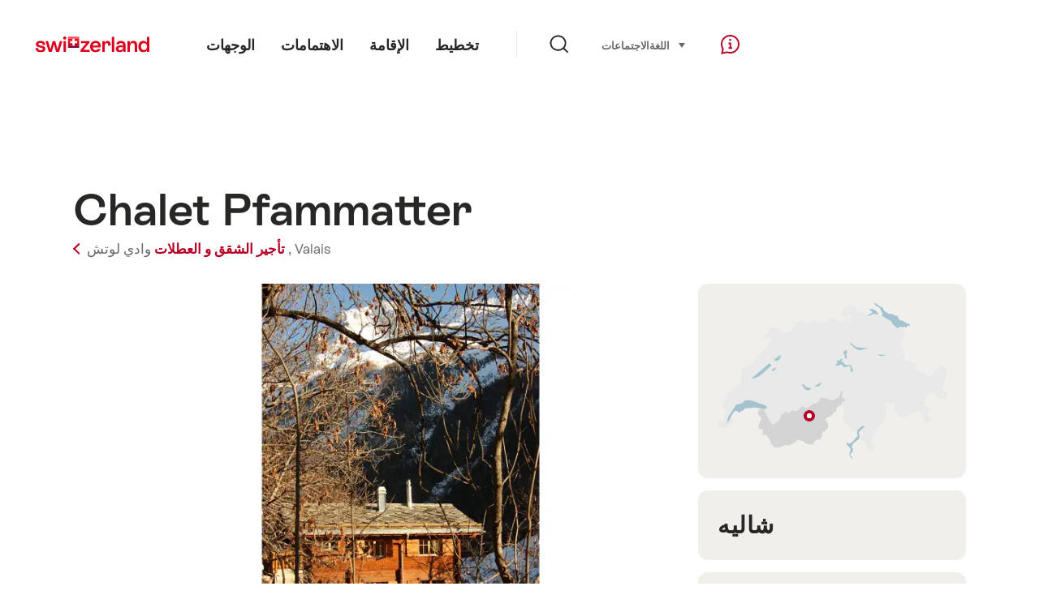

--- FILE ---
content_type: text/html;charset=UTF-8
request_url: https://chalet.myswitzerland.com/holiday-rentals-ar/wiler-loetschental/chalet-pfammatter-db0762273744492ab04557ce76b28175/
body_size: 23852
content:
<!DOCTYPE html>
<html class="no-js" dir="ltr" itemscope lang="ar">
<head>

    <meta charset="utf-8">
<script>
    (function(w, d, s, l, i) {
        w[l] = w[l] || [];w[l].push({
            'gtm.start' : new Date().getTime(),
            event : 'gtm.js'
        });
        var f = d.getElementsByTagName(s)[0],
            j = d.createElement(s),
            dl = l != 'dataLayer' ? '&l=' + l : '';
        j.async = true;
        j.src = 'https://www.googletagmanager.com/gtm.js?id=' + i + dl;f.parentNode.insertBefore(j, f);
    })(window, document, 'script', 'dataLayer', 'GTM-K3Q6QXG');
</script>

<meta content="width=device-width, initial-scale=1.0" name="viewport">
<meta content="app-id=588419227" name="apple-itunes-app">
<meta content="app-id=com.myswitzerland.familyapp&amp;hl=de" name="google-play-app">
<meta content="/assets/img/graphics/mstile-310x310.png" name="msapplication-TileImage">
<link href="/assets/img/graphics/favicon-16x16.png" rel="icon" sizes="16x16" type="image/png">
<link href="/assets/img/graphics/favicon-32x32.png" rel="icon" sizes="32x32" type="image/png">
<link href="/assets/img/graphics/favicon-96x96.png" rel="icon" sizes="96x96" type="image/png">
<link href="/assets/img/graphics/android-icon-192x192.png" rel="icon" sizes="192x192" type="image/png">
<link href="/assets/img/graphics/apple-touch-icon-180x180.png" rel="apple-touch-icon" sizes="180x180" type="image/png">
<link rel="preload" href="https://chalet.myswitzerland.com/assets/fonts/STAllegra-Semibold.woff2" as="font" crossorigin type="font/woff2">
<link rel="preload" href="https://chalet.myswitzerland.com/assets/fonts/STAllegra-Regular.woff2" as="font" crossorigin type="font/woff2">


    <title>Chalet Pfammatter, وادي لوتش</title>
    <meta name="description" content="3.5 room holiday apartment in top location, stylishly furnished. 2 double bedrooms, balcony, dishwasher, oven, microwave, induction hob, washing machine, tum...">
    <!-- Open Graph data -->
    <meta content="article" property="og:type">
    <meta property="og:title" content="Chalet Pfammatter, وادي لوتش">
    <meta property="og:description" content="3.5 room holiday apartment in top location, stylishly furnished. 2 double bedrooms, balcony, dishwasher, oven, microwave, induction hob, washing machine, tum...">
    <!-- Schema.org markup for Google+ -->
    <meta itemprop="name" content="Chalet Pfammatter, وادي لوتش">
    <meta itemprop="description" content="3.5 room holiday apartment in top location, stylishly furnished. 2 double bedrooms, balcony, dishwasher, oven, microwave, induction hob, washing machine, tum...">
    <!-- Twitter Card data -->
    <meta content="summary" name="twitter:card">
    <meta name="twitter:title" content="Chalet Pfammatter, وادي لوتش">
    <meta name="twitter:description" content="3.5 room holiday apartment in top location, stylishly furnished. 2 double bedrooms, balcony, dishwasher, oven, microwave, induction hob, washing machine, tum...">

    <meta property="og:site_name" content="هيئة السياحة السويسرية"/>
    <meta property="og:image" content="https://cdn.tomas-travel.com/tds/repository/TDS00020010904869460/TDS00020010000158950/TDS00020014584695929.jpg?_obv=20265"/>
    <meta property="og:url" content="https://chalet.myswitzerland.com/holiday-rentals-ar/wiler-loetschental/chalet-pfammatter-db0762273744492ab04557ce76b28175/"/>

    <meta name="author" content="هيئة السياحة السويسرية"/>

    <link rel="canonical" href="https://chalet.myswitzerland.com/holiday-rentals-ar/wiler-loetschental/chalet-pfammatter-db0762273744492ab04557ce76b28175/"/>
    <link rel="alternate" hreflang="de" href="https://chalet.myswitzerland.com/ferienwohnung/wiler-loetschental/chalet-pfammatter-db0762273744492ab04557ce76b28175/"/><link rel="alternate" hreflang="fr" href="https://chalet.myswitzerland.com/location-vacances/wiler-loetschental/chalet-pfammatter-db0762273744492ab04557ce76b28175/"/><link rel="alternate" hreflang="it" href="https://chalet.myswitzerland.com/appartamento/wiler-loetschental/chalet-pfammatter-db0762273744492ab04557ce76b28175/"/><link rel="alternate" hreflang="en" href="https://chalet.myswitzerland.com/holiday-rentals/wiler-loetschental/chalet-pfammatter-db0762273744492ab04557ce76b28175/"/><link rel="alternate" hreflang="es" href="https://chalet.myswitzerland.com/apartamento/wiler-loetschental/chalet-pfammatter-db0762273744492ab04557ce76b28175/"/><link rel="alternate" hreflang="nl" href="https://chalet.myswitzerland.com/vakantieappartement/wiler-loetschental/chalet-pfammatter-db0762273744492ab04557ce76b28175/"/><link rel="alternate" hreflang="ru" href="https://chalet.myswitzerland.com/holiday-rentals-ru/wiler-loetschental/chalet-pfammatter-db0762273744492ab04557ce76b28175/"/><link rel="alternate" hreflang="pt" href="https://chalet.myswitzerland.com/holiday-rentals-pt/wiler-loetschental/chalet-pfammatter-db0762273744492ab04557ce76b28175/"/><link rel="alternate" hreflang="zh" href="https://chalet.myswitzerland.com/holiday-rentals-zh/loetsch-valley/chalet-pfammatter-db0762273744492ab04557ce76b28175/"/><link rel="alternate" hreflang="zo" href="https://chalet.myswitzerland.com/holiday-rentals-zo/wiler-loetschental/chalet-pfammatter-db0762273744492ab04557ce76b28175/"/><link rel="alternate" hreflang="ko" href="https://chalet.myswitzerland.com/holiday-rentals-ko/wiler-loetschental/chalet-pfammatter-db0762273744492ab04557ce76b28175/"/><link rel="alternate" hreflang="ar" href="https://chalet.myswitzerland.com/holiday-rentals-ar/wiler-loetschental/chalet-pfammatter-db0762273744492ab04557ce76b28175/"/><link rel="alternate" hreflang="ja" href="https://chalet.myswitzerland.com/holiday-rentals-ja/wiler-loetschental/chalet-pfammatter-db0762273744492ab04557ce76b28175/"/><link rel="alternate" hreflang="pl" href="https://chalet.myswitzerland.com/mieszkania/wiler-loetschental/chalet-pfammatter-db0762273744492ab04557ce76b28175/"/><link rel="alternate" hreflang="cs" href="https://chalet.myswitzerland.com/apartmany/wiler-loetschental/chalet-pfammatter-db0762273744492ab04557ce76b28175/"/>
    
    <meta name="robots" content="index, follow"/>
    <script id="svgicons-script">
  (function (url, revision) {
    var storage = window.localStorage || {};
    if (!storage.svgicons || storage.svgicons_revision != revision) {
      document.write('<link rel="preload as="image" data-revision="' + revision + '" href="' + url + '" id="svgicons">');
    } else {
      document.write('<meta name="svgicons" data-revision="' + revision + '" content="' + url + '" id="svgicons">');
    }
  })( "/assets/img/svg-sprite.svg", '394faaf041a0d50e82b4484d91e7cbd53792b4c9bf06cd4ddf13a7dc655d3065');

  // The revision (second parameter) should change whenever the svg sprite (json) changes.
  // e.g. you can use the modification timestamp of the json file.
</script>

    <script>
  window.app_config = {
    language: document.querySelector("html").getAttribute("lang"),
    assetsDirectory: "/assets",
    locale: {
      watchlist: {
        storage: "watchlist",
        defaultName: "??watchlist_default_name_ar??",
        removed: "??watchlist_removed_ar??"
      },
      autocomplete: {
        selected: "",
        complete: "\u0627\u062E\u062A\u064A\u0627\u0631\u0643: $ {value}",
        found: "",
        notfound: "No matching suggestions found"
      },
      date: {
        "date-picker-instruction": "\u062D\u062F\u062F \u0627\u0644\u062A\u0627\u0631\u064A\u062E \u0628\u0627\u0633\u062A\u062E\u062F\u0627\u0645 \u0645\u0641\u0627\u062A\u064A\u062D \u0627\u0644\u0645\u0624\u0634\u0631",
        firstDayOfWeek: 1,
        dateFormat: null,
        today: "",
        disabled: "\u063A\u064A\u0631 \u0645\u062A\u0648\u0641\u0631",
        "prev-month": "\u0645\u0646\u0630 \u0634\u0647\u0631 \u0648\u0627\u062D\u062F",
        "next-month": "\u0634\u0647\u0631 \u0648\u0627\u062D\u062F \u0625\u0644\u0649 \u0627\u0644\u0623\u0645\u0627\u0645",
        months: [
          "\u064A\u0646\u0627\u064A\u0631 ",
          "\u0641\u0628\u0631\u0627\u064A\u0631",
          "\u0645\u0627\u0631\u0633 ",
          "April",
          "\u0645\u0627\u064A\u0648",
          "\u064A\u0648\u0646\u064A\u0648",
          "\u064A\u0648\u0644\u064A\u0648",
          "August",
          "\u0633\u0628\u062A\u0645\u0628\u0631",
          "\u0623\u0643\u062A\u0648\u0628\u0631",
          "\u0646\u0648\u0641\u0645\u0628\u0631",
          "\u062F\u064A\u0633\u0645\u0628\u0631"
        ],
        monthsShort: [
          "\u064A\u0646\u0627",
          "\u0641\u0628\u0631",
          "\u0645\u0627\u0631",
          "Apr",
          "\u0645\u0627\u064A",
          "\u064A\u0648\u0646",
          "\u064A\u0648\u0644",
          "Aug",
          "\u0633\u0628\u062A",
          "\u0623\u0643\u062A",
          "\u0646\u0648\u0641",
          "\u062F\u064A\u0633"
        ],
        weekdays: [
          "\u0627\u0644\u0623\u062D\u062F",
          "\u0627\u0644\u0627\u062B\u0646\u064A\u0646 ",
          "\u0627\u0644\u062B\u0644\u0627\u062B\u0627\u0621",
          "\u0627\u0644\u0623\u0631\u0628\u0639\u0627\u0621 ",
          "\u0627\u0644\u062E\u0645\u064A\u0633",
          "\u0627\u0644\u062C\u0645\u0639\u0629",
          "\u0627\u0644\u0633\u0628\u062A"
        ],
        weekdaysShort: [
          "\u0627\u0644",
          "\u0627\u0644",
          "\u0627\u0644",
          "\u0627\u0644",
          "\u0627\u0644",
          "\u0627\u0644",
          "\u0627\u0644"
        ]
      },
      formerrors: {
        required: "??formerrors_required_ar??",
        email: "??formerrors_email_ar??",
        url: "??formerrors_url_ar??",
        tel: "??formerrors_tel_ar??",
        maxLength: "??formerrors_maxlength_ar??",
        minLength: "??formerrors_minlength_ar??",
        equal: "??formerrors_equal_ar??",
        custom: "??formerrors_custom_ar??"
      },
      geolocation: {
        PERMISSION_DENIED: 'Der Benutzer hat die Ermittlung der Position nicht erlaubt.',
        POSITION_UNAVAILABLE: 'Die Position ist nicht verfügbar.',
        TIMEOUT: 'Das Zeitlimit für die Ermittlung der Position wurde überschritten.',
        UNKNOWN_ERROR: 'Unbekannter Fehler bei der Ermittlung der Position.'
      },
      map: {
        "copyright-swisstopo": "Geodaten © swisstopo"
      },
      weather: {
        w1: "??detail_weather_01_ar??",
        w2: "??detail_weather_02_ar??",
        w3: "??detail_weather_03_ar??",
        w4: "??detail_weather_04_ar??",
        w5: "??detail_weather_05_ar??",
        w6: "??detail_weather_06_ar??",
        w7: "??detail_weather_07_ar??",
        w8: "??detail_weather_08_ar??",
        w9: "??detail_weather_09_ar??",
        w10: "??detail_weather_10_ar??",
        w11: "??detail_weather_11_ar??",
        w12: "??detail_weather_12_ar??",
        w13: "??detail_weather_13_ar??",
        w14: "??detail_weather_14_ar??",
        w15: "??detail_weather_15_ar??",
        w16: "??detail_weather_16_ar??",
        w17: "??detail_weather_17_ar??",
        w18: "??detail_weather_18_ar??",
        w19: "??detail_weather_19_ar??",
        w20: "??detail_weather_20_ar??",
        w21: "??detail_weather_21_ar??",
        w22: "??detail_weather_22_ar??",
        w23: "??detail_weather_23_ar??",
        w24: "??detail_weather_24_ar??",
        w25: "??detail_weather_25_ar??",
        w26: "??detail_weather_26_ar??",
        w27: "??detail_weather_27_ar??",
        w28: "??detail_weather_28_ar??",
        w29: "??detail_weather_29_ar??",
        w30: "??detail_weather_30_ar??"
      },
      overlay: {
        closeButton: 'Overlay schliessen',
        iframeNotAccessible: 'Dieses Element ist nicht barrierefrei zugänglich.'
      }
    },
    google: {
      maps: {
        key: "AIzaSyCYlPxaWedZYP-fURKWamK6rtJb24LIiCo"
      }
    },
    algolia: {
      app: "LMQVZQEU2J",
      key: "913f352bafbf1fcb6735609f39cc7399",
      index: "myst_ar",
      searchResultsUrl: "//www.myswitzerland.com/ar/search",
      facetTypes: {
        Accommodation: "\u0627\u0644\u0625\u0642\u0627\u0645\u0629",
        Art: "\u0641\u0646\u0648\u0646",
        Climate_Overview_Page: "\u0645\u0646\u0627\u062E",
        Default_Page: "\u0627\u0644\u0635\u0641\u062D\u0629",
        Event: "\u0641\u0639\u0627\u0644\u064A\u0629",
        Experience: "\u062A\u062C\u0631\u0628\u0629",
        Finder_Page: "\u062A\u0635\u0641\u064A\u0629 \u0627\u0644\u0635\u0641\u062D\u0627\u062A",
        Food: "\u0637\u0639\u0627\u0645 \u0648\u0645\u0634\u0631\u0648\u0628",
        Form: "\u0645\u0646",
        Home_Page: "\u0627\u0644\u0635\u0641\u062D\u0629 \u0627\u0644\u0631\u0626\u064A\u0633\u064A\u0629",
        Info_Overview_Page: "Information",
        Info_Section_Page: "Information",
        Info: "Page",
        Landing_Page: "\u0627\u0644\u0635\u0641\u062D\u0629",
        News: "\u0623\u062E\u0628\u0627\u0631",
        Offer: "Offer",
        Organisation: "Organisation",
        Place: "\u0645\u0643\u0627\u0646",
        Planning_Information: "Planning Information",
        Recipe: "\u0648\u0635\u0641\u0629",
        Restaurant: "\u0645\u0637\u0639\u0645",
        Root_Page: "\u0627\u0644\u0635\u0641\u062D\u0629",
        Route: "\u0627\u0644\u0637\u0631\u0642",
        Storytelling_Page: "Story",
        Touristic_Object_Overview_Page: "\u0646\u0638\u0631\u0629 \u0639\u0627\u0645\u0629 \u0639\u0644\u0649 \u0627\u0644\u0623\u0645\u0648\u0631 \u0627\u0644\u0633\u064A\u0627\u062D\u064A\u0629 ",
        Whitelabel_Page: "\u0627\u0644\u0634\u0631\u0643\u0627\u0621",
      }
    },
    guidle: {
      apiPois: 'https://www.guidle.com/m_ekUNmn/Schweiz-Tourismus/Webcams/?language={lang}',
      apiDetail: 'https://www.guidle.com/m_ekUNmn/Schweiz-Tourismus/Webcams/?templateVariant=json&offerIds={id}&language={lang}',
      apiHistory: 'https://www.guidle.com/api/rest/2.0/webcam/historic-pictures/{id}'
    }
  }
</script>

<script async src="https://www.googletagservices.com/tag/js/gpt.js"></script>
    <script>
  if (window.matchMedia && window.matchMedia('(prefers-color-scheme: dark)').matches) {
    const darkStyles = "/assets/css/ui-dark.css?d673430d1f20ac2969c0355a760faf7121ac19427cb1d0f9dfcc641b0f7e230e";
    document.write(`<link href="${darkStyles}" rel="stylesheet">`);
  } else {
    const styles = "/assets/css/ui.css?ae9b86d705dfc488a6f403346e2bd218b37ba8e8604f86f4ab5a6a3c16706cdc";
    document.write(`<link href="${styles}" rel="stylesheet">`);
  }
</script>
<noscript>
    <link rel="stylesheet" href="/assets/css/ui.css?ae9b86d705dfc488a6f403346e2bd218b37ba8e8604f86f4ab5a6a3c16706cdc">
</noscript>
    <script>
  (function () {
    var LS = window.localStorage;
    var cached = LS && LS.getItem('mys-css');
    var styleEl = document.getElementById('abovethefold');

    var darkHref = styleEl.getAttribute('data-dark');
    var darkMode = darkHref && window.matchMedia && window.matchMedia('(prefers-color-scheme: dark)').matches;
    if (darkMode) styleEl.setAttribute('data-href', darkHref);

    var href = styleEl.getAttribute('data-href');
    if (cached && LS.getItem('mys-css-href') == href) {
      var root = href.substr(0, href.lastIndexOf('/') + 1);
      styleEl.textContent = cached.replace(/\.\.\//g, root + '../');
      styleEl.cachedContent = cached;
      document.querySelector('html').className += ' css-cached';
    }
  })();
</script>


</head>
<body>
<noscript>
    <iframe src="https://www.googletagmanager.com/ns.html?id=GTM-K3Q6QXG" height="0" width="0" style="display:none;visibility:hidden"></iframe>
</noscript>
<script id="svgicons-script">
  (function (url, revision) {
    var storage = window.localStorage || {};
    if (!storage.svgicons || storage.svgicons_revision != revision) {
      document.write('<link rel="preload as="image" data-revision="' + revision + '" href="' + url + '" id="svgicons">');
    } else {
      document.write('<meta name="svgicons" data-revision="' + revision + '" content="' + url + '" id="svgicons">');
    }
  })( "/assets/img/svg-sprite.svg", '394faaf041a0d50e82b4484d91e7cbd53792b4c9bf06cd4ddf13a7dc655d3065');

  // The revision (second parameter) should change whenever the svg sprite (json) changes.
  // e.g. you can use the modification timestamp of the json file.
</script>

<div id="body">
    <header class="Header" data-js-autobreak="small" data-js-nav id="Header">
    <p aria-level="1" class="visuallyhidden" role="heading">انتقل إلى myswitzerland.com</p>
    <nav aria-describedby="Skiplinks--h2" class="Skiplinks" data-js-skiplinks id="Skiplinks">
        <h2 class="visuallyhidden" id="Skiplinks--h2">انتقال سريع</h2>
        <ul>
            <li><a accesskey="1" href="#main-content" title="[ALT + 1]">المحتوى</a></li>
            <li><a accesskey="2" href="/" title="[ALT + 2]">الصفحة الرئيسية</a></li>
            <li><a accesskey="3" href="#headermainnav" title="[ALT + 3]">الانتقال</a></li>
            <li><a accesskey="4" href="#TO_BE_DEFINED" title="[ALT + 4]">Sitemap</a></li>
            <li><a accesskey="5" aria-expanded="false" data-flyout='{"focusInside":"input"}' data-js-flyout href="#searchOverlay" title="[ALT + 5]">بحث</a></li>
        </ul>
    </nav>

    <div class="Overlay is-collapsed" data-flyout='{"syncstate":{"html, body":"is-overlaid"},"openAnimated":true,"closeAnimated":true,"arrowElements":false,"history":"searchOverlay"}' id="searchOverlay">
        <button class="Overlay--close" data-flyout-el="close" type="button">
            <span class="visuallyhidden">أغلق الانتقال</span>
        </button>
        <div class="Overlay--content">
            <div class="Search" data-imageconfig="w_{w},h_{h},c_fill,g_auto,f_auto,q_auto,e_sharpen:50/" data-imagepath="https://media.myswitzerland.com/image/fetch/" data-js-search data-minlength="2" data-path="https://www.myswitzerland.com/ar">
    <div class="js-search--app">
        <script type="application/json">
            {
                "searchLegend": "",
                "placeholder": "أدخل مصطلح البحث",
                "searchButton": "بحث",
                "resultsFound": "النتائج",
                "showAll": "Show all results",
                "showPage": "عرض الصفحة"
            }
        </script>
    </div>
</div>

        </div>
        <button class="FocusOnly" data-flyout-el="close" type="button">أغلق الانتقال</button>
    </div>

    <div class="Header--nav is-hidden-mobilenav" data-js-autobreak="small">
        <div class="Header--nav--logo">
            <a class="HeaderLogo" href="/holiday-rentals-ar/" id="headerlogo" title="MySwitzerland">
    <span class="HeaderLogo--picto Icon" data-picto="logo-switzerland-flag">
        <svg aria-hidden="true"><use xlink:href="#picto-logo-switzerland-flag"></use></svg>
    </span>
</a>


        </div>

        <div class="Header--navLeft">
            <div class="Header--nav--main ResponsiveHolder" data-js-responsive-content='{"target":"headermainnav","breakpoint":"tablet-portrait","type":"above"}'>
                <nav class="HeaderMainNav" id="headermainnav">
                    <h2 class="visuallyhidden">Main navigation</h2>
                    <ul class="HeaderMainNav--list">
                        <li><a class="HeaderMainNav--link" href="https://www.myswitzerland.com/ar/destinations/"> <span class="HeaderMainNav--link--text">الوجهات</span></a></li>
                        <li><a class="HeaderMainNav--link" href="https://www.myswitzerland.com/ru/experiences/"> <span class="HeaderMainNav--link--text">الاهتمامات</span></a></li>
                        <li><a class="HeaderMainNav--link" href="https://www.myswitzerland.com/ar/accommodations/"> <span class="HeaderMainNav--link--text">الإقامة</span></a></li>
                        <li><a class="HeaderMainNav--link" href="https://www.myswitzerland.com/ar/planning/"> <span class="HeaderMainNav--link--text">تخطيط</span></a></li>
                    </ul>
                </nav>
            </div>
        </div>
        <div class="Header--nav--services" data-hidden="true" data-js-collapsible='{"group":"subnav","syncstate":{".Header--nav":"is-servicenav-open"}}' id="headerservicenavcontainer">
            <h2 class="visuallyhidden"></h2>
            <a aria-expanded="false" class="HeaderSearch" data-flyout-target="searchOverlay" data-flyout='{"focusInside":"input"}' data-js-flyout href="#searchOverlay">
                <span class="Icon" data-picto="service-search">
                    <svg aria-hidden="true"><use xlink:href="#picto-service-search"></use></svg>
                </span>
                <span class="HeaderSearch--text"></span>
            </a>
        </div>
        <div class="Header--nav--meta ResponsiveHolder" data-js-responsive-content='{"target":"headermetanav","breakpoint":"tablet-portrait","type":"above"}'>
            <div class="HeaderMetaNav" id="headermetanav">
    <h2 class="visuallyhidden">اللغة، المنطقة وروابط مهمة</h2>
    <ul class="HeaderMetaNav--list">
        <li class="HeaderMetaNav--item">
            <a class="" href="https://www.myswitzerland.com/meetings/"> الاجتماعات </a>
        </li>

        <li class="HeaderMetaNav--item">
            <div class="Flyout HeaderMetaNav--languages bottom">
                <a href="#u86" class="Flyout--trigger" data-js-flyout="true" aria-controls="u86" aria-expanded="false">
                    <span class="Icon before inline" data-picto="globe">
                        <svg aria-hidden="true"><use xlink:href="#picto-globe"></use></svg>
                    </span>
                    اللغة
                    <span class="visuallyhidden">حدد (انقر للعرض)</span>
                </a>
                <div class="Flyout--content is-collapsed" id="u86">
                    <div class="Flyout--content--inner" data-js-selfalign>
                        <div class="HeaderMetaNav--languages">
    <ul class="LinkList menu">
        
        <li>
            <a class="Link black small" href="https://chalet.myswitzerland.com/ferienwohnung/wiler-loetschental/chalet-pfammatter-db0762273744492ab04557ce76b28175/">Deutsch</a>
        </li>
        
        <li>
            <a class="Link black small" href="https://chalet.myswitzerland.com/location-vacances/wiler-loetschental/chalet-pfammatter-db0762273744492ab04557ce76b28175/">Français</a>
        </li>
        
        <li>
            <a class="Link black small" href="https://chalet.myswitzerland.com/appartamento/wiler-loetschental/chalet-pfammatter-db0762273744492ab04557ce76b28175/">Italiano</a>
        </li>
        
        <li>
            <a class="Link black small" href="https://chalet.myswitzerland.com/holiday-rentals/wiler-loetschental/chalet-pfammatter-db0762273744492ab04557ce76b28175/">English</a>
        </li>
        
        <li>
            <a class="Link black small" href="https://chalet.myswitzerland.com/apartamento/wiler-loetschental/chalet-pfammatter-db0762273744492ab04557ce76b28175/">Español</a>
        </li>
        
        <li>
            <a class="Link black small" href="https://chalet.myswitzerland.com/vakantieappartement/wiler-loetschental/chalet-pfammatter-db0762273744492ab04557ce76b28175/">Nederlands</a>
        </li>
        
        <li>
            <a class="Link black small" href="https://chalet.myswitzerland.com/holiday-rentals-ru/wiler-loetschental/chalet-pfammatter-db0762273744492ab04557ce76b28175/">Русский</a>
        </li>
        
        <li>
            <a class="Link black small" href="https://chalet.myswitzerland.com/holiday-rentals-pt/wiler-loetschental/chalet-pfammatter-db0762273744492ab04557ce76b28175/">Português</a>
        </li>
        
        <li>
            <a class="Link black small" href="https://chalet.myswitzerland.com/holiday-rentals-zh/loetsch-valley/chalet-pfammatter-db0762273744492ab04557ce76b28175/">中文简体</a>
        </li>
        
        <li>
            <a class="Link black small" href="https://chalet.myswitzerland.com/holiday-rentals-zo/wiler-loetschental/chalet-pfammatter-db0762273744492ab04557ce76b28175/">中文繁体</a>
        </li>
        
        <li>
            <a class="Link black small" href="https://chalet.myswitzerland.com/holiday-rentals-ko/wiler-loetschental/chalet-pfammatter-db0762273744492ab04557ce76b28175/">한국어</a>
        </li>
        
        <li>
            <a class="Link black small is-active" href="https://chalet.myswitzerland.com/holiday-rentals-ar/wiler-loetschental/chalet-pfammatter-db0762273744492ab04557ce76b28175/">العربية</a>
        </li>
        
        <li>
            <a class="Link black small" href="https://chalet.myswitzerland.com/holiday-rentals-ja/wiler-loetschental/chalet-pfammatter-db0762273744492ab04557ce76b28175/">日本語</a>
        </li>
        
        <li>
            <a class="Link black small" href="https://chalet.myswitzerland.com/mieszkania/wiler-loetschental/chalet-pfammatter-db0762273744492ab04557ce76b28175/">Polski</a>
        </li>
        
        <li>
            <a class="Link black small" href="https://chalet.myswitzerland.com/apartmany/wiler-loetschental/chalet-pfammatter-db0762273744492ab04557ce76b28175/">Česky</a>
        </li>
    </ul>
</div>

                        
                        <button class="FocusOnly" data-flyout-el="close" type="button">أغلق اللغة</button>
                    </div>
                </div>
            </div>
        </li>
    </ul>
</div>

        </div>
        <nav class="HeaderServiceNav">
            <h2 class="visuallyhidden">Service Navigation</h2>
            <ul class="HeaderServiceNav--list">
                <li>
                    <a href="//help.myswitzerland.com/hc/" class="HeaderServiceNav--link" data-js-tooltip="bottom compact t-xxs t-red t-bold" title="المساعدة والاتصال">
                        <span class="Icon red" data-picto="service-contact">
                            <svg aria-hidden="true"><use xlink:href="#picto-service-contact"></use></svg>
                        </span>
                        <span class="visuallyhidden">المساعدة والاتصال</span>
                    </a>
                </li>
                <li class="is-visible-tablet-portrait">
                    <a href="" class="HeaderServiceNav--link" data-js-tooltip="bottom compact t-xxs t-red t-bold" title="في محيطي">
                        <span class="Icon red" data-picto="service-around-me">
                            <svg aria-hidden="true"><use xlink:href="#picto-service-around-me"></use></svg>
                        </span>
                        <span class="visuallyhidden">في محيطي</span>
                    </a>
                </li>
            </ul>
        </nav>
    </div>
    <button aria-controls="headerservicenavcontainer" aria-expanded="false" aria-hidden="true" class="Header--nav--showServices" data-collapsible-el="toggle" tabindex="-1"></button>

    <div class="HeaderMobile" data-js-autobreak="small">
    <div class="HeaderMobile--header">
        <a class="HeaderLogo" href="/holiday-rentals-ar/" id="headerlogo" title="MySwitzerland">
    <span class="HeaderLogo--picto Icon" data-picto="logo-switzerland-flag">
        <svg aria-hidden="true"><use xlink:href="#picto-logo-switzerland-flag"></use></svg>
    </span>
</a>



        <button aria-controls="mobilenav" aria-expanded="false" class="HeaderMobile--toggle" data-js-flyout>
            <span class="HeaderMobile--toggle--label"> قائمة  <span class="visuallyhidden">افتح الانتقال</span>
            </span>
        </button>
    </div>
    <div class="HeaderMobile--nav is-collapsed" data-flyout='{"syncstate":{"#Header, html":"is-mobile-open"},"closeAnimated":true,"arrowElements":"[aria-controls], a[href]"}' id="mobilenav">
        <div class="HeaderMobile--nav--main">
            <div class="HeaderMobile--nav--head">
                <button class="HeaderMobile--nav--close" data-flyout-el="close">
                    <span class="visuallyhidden">أغلق الانتقال</span>
                </button>
                <h2 class="visuallyhidden"></h2>
<a aria-expanded="false" class="HeaderSearch" data-flyout='{"focusInside":"input","syncstate":{".HeaderMobile--nav":"is-search-open"},"openAnimated":true,"closeAnimated":true}' data-js-flyout href="#searchOverlay">
    <span class="Icon" data-picto="service-search">
        <svg aria-hidden="true"><use xlink:href="#picto-service-search"></use></svg>
    </span>
    <span class="HeaderSearch--text">بحث</span>
</a>

            </div>
            <div class="HeaderMobile--nav--body">
                <nav class="HeaderMobileMainNav">
                    <h2 class="visuallyhidden">Main navigation</h2>
                    <ul class="HeaderMobileMainNav--list">
                        <li><a class="HeaderMobileMainNav--link home" href="/">Home</a></li>
                        <li><a class="HeaderMobileMainNav--link" href="https://www.myswitzerland.com/ar/destinations/"> الوجهات </a></li>
                        <li><a class="HeaderMobileMainNav--link" href="https://www.myswitzerland.com/ru/experiences/"> الاهتمامات </a></li>
                        <li><a class="HeaderMobileMainNav--link" href="https://www.myswitzerland.com/ar/accommodations/"> الإقامة </a></li>
                        <li><a class="HeaderMobileMainNav--link" href="https://www.myswitzerland.com/ar/planning/"> تخطيط </a></li>
                    </ul>
                </nav>
                <div class="ResponsiveHolder" data-js-responsive-content='{"target":"headermetanav","breakpoint":"tablet-portrait","type":"below"}'></div>
            </div>
            <div class="HeaderMobile--nav--foot">
                
<div class="HeaderServiceNavMobile" data-js-headerservicenavmobile id="HeaderServiceNavMobile">
    <h2 class="visuallyhidden">Service Navigation</h2>
    <ul class="HeaderServiceNavMobile--list">
        <li>
            <a class="HeaderServiceNavMobile--item--link" data-js-headerservicenavmobile-el href=""> 
                <span class="Icon" data-picto="location"> 
                    <svg aria-hidden="true"><use xlink:href="#picto-location"></use></svg>
                </span> 
                <span class="HeaderServiceNavMobile--item--link--text">خريطة</span>
            </a>
        </li>
        <li>
            <a class="HeaderServiceNavMobile--item--link" data-js-headerservicenavmobile-el href=""> 
                <span class="Icon" data-picto="service-contact"> 
                    <svg aria-hidden="true"><use xlink:href="#picto-service-contact"></use></svg>
                </span> 
                <span class="HeaderServiceNavMobile--item--link--text">المساعدة والاتصال</span>
            </a>
        </li>
    </ul>
</div>

            </div>
        </div>
        <div class="HeaderMobile--nav--sub ResponsiveHolder" data-js-responsive-content='{"target":"headersubnav","breakpoint":"tablet-portrait","type":"below"}'></div>
    </div>
</div>
    <div class="Header--background"></div>
</header>


    <div class="site-content" id="main-content" role="main">
        <div class="l-Gap l-SiteWidth none-down">
    <div class="PageHeader small">
        <div class="PageHeader--header">
            <h1 class="PageHeader--title"> Chalet Pfammatter </h1>
            <div class="PageHeader--meta">
                <a class="PageHeader--category" href="/holiday-rentals-ar/" title="عودة إلى النظرة العامة">
                    <span class="Icon before inline" data-icon="nav-back-mobile"></span> تأجير الشقق و العطلات
                </a>
                <span class="PageHeader--info">
                    <a href="https://chalet.myswitzerland.com/holiday-rentals-ar/wiler-loetschental/">وادي لوتش,</a>
                    <a href="https://chalet.myswitzerland.com/holiday-rentals-ar/valais/">Valais</a>
                </span>
            </div>
        </div>
    </div>
</div>

        <div class="l-Gap none-down">
            <div class="l-PageGrid">
                <div class="l-PageGrid--inner">
                    <div class="l-PageGrid--main">
                        <div class="l-Gap l-SiteWidth s-down">
    <div class="PageHeader--image small">
        <div class="Media image is-complete" style="padding-top: 62.5%;">
            <div data-js-parallax="{&quot;property&quot;:&quot;object-position&quot;,&quot;from&quot;:0,&quot;to&quot;:100,&quot;unity&quot;:&quot;%&quot;}"
                 class="is-loaded"
                 id="image_detail_header"
                 style="background-image:url(https://media.myswitzerland.com/image/fetch/w_6,h_4,c_fill,g_auto,f_auto,q_auto,e_sharpen:50/https://cdn.tomas-travel.com/tds/repository/TDS00020010904869460/TDS00020010000158950/TDS00020014584695929.jpg?_obv=20265)" data-sizes="https://media.myswitzerland.com/image/fetch/w_{w},h_{h},c_fill,g_auto,f_auto,q_auto,e_sharpen:50/https://cdn.tomas-travel.com/tds/repository/TDS00020010904869460/TDS00020010000158950/TDS00020014584695929.jpg?_obv=20265 1600x1000"></div>
        </div>
        <button aria-controls="mediagallery" aria-expanded="false" class="PageHeader--gallerytoggle" data-js-gallerylink='{"index":0}' type="button" title="Open Media gallery">
            <span class="PageHeader--gallerytoggle--label"> 
                <span class="Icon white" data-picto="imagegallerie"> 
                    <svg aria-hidden="true">
                        <use xlink:href="#picto-imagegallerie"></use>
                    </svg>
                </span> Media gallery
            </span>
        </button>
    </div>
    <div class="PageHeader--summary">
        <section class="MobileSummary">
    <h2 id="u4" class="visuallyhidden">نظرة عامة </h2>
    <ul aria-labelledby="u4" class="MobileSummary--bar">
        <li class="MobileSummary--section">
            <div class="MobileSummary--info">
                <span class="MobileSummary--info--label"> غرف نوم  </span>
                <span class="MobileSummary--info--value"> 
                    <span class="Icon MobileSummary--info--picto" data-picto="room"> 
                        <svg aria-hidden="true"><use xlink:href="#picto-room"></use></svg>
                    </span> 2
                </span>
            </div>
        </li>
        
        <div class="li MobileSummary--section">
            <div class="MobileSummary--info">
                <span class="MobileSummary--info--label"> كبار كحد أقصى </span>
                <span class="MobileSummary--info--value">
                    <span class="Icon MobileSummary--info--picto" data-picto="people">
                        <svg aria-hidden="true"><use xlink:href="#picto-people"></use></svg>
                    </span> 4
                </span>
            </div>
        </div>
        <li class="MobileSummary--section">
            <div class="MobileSummary--flyout">
                <a class="MobileSummary--flyout--trigger" href="#availabilitycalendar" onclick='mys.ui.collapsible.open(document.getElementById("availabilitycalendar-content"))'>
                    <span class="visuallyhidden">التوافّر</span>
                    <span class="Icon MobileSummary--flyout--picto" data-picto="availability"> 
                        <svg aria-hidden="true"><use xlink:href="#picto-availability"></use></svg>
                    </span>
                    <span class="MobileSummary--flyout--label"> التوافّر </span>
                </a>
            </div>
        </li>
    </ul>
</section>

    </div>
</div>

                        <div class="l-Gap l-SiteWidth s-down">
    <section class="LeadText">
        <h2 class="visuallyhidden">Description of the holiday rental</h2>
        <div class="LeadText--lead">
            <div class="LeadText--text">
                <p>3.5 room holiday apartment in top location, stylishly furnished. 2 double bedrooms, balcony, dishwasher, oven, microwave, induction hob, washing machine, tumble dryer, TV, (internet) radio, fast WIFI, car park, bed linen, bathroom and kitchen linen and everything else you need. Pets only on prior request.

<p>The parental holiday home, located on the upper edge of the village, directly on the larch forest (ten minutes walk to the cable car, with ski boots), was extended in 2015 an extra story and a stylish new apartment was created to modern standards, furnished with great attention to detail, with a wonderful view of the mountain, valley and glacier.<br><br>The living and dining room with an open kitchen is beautiful in its simplicity. The two bedrooms have double beds already made for you. In the bathroom with shower and toilet, you will also find the washing machine and tumbler.<br>The flat has underfloor heating, and a wood stove for cosy hours. TV, DVD player, DVDs, (internet) radio and free fast WIFI, board games and books are also available for our guests to use. On the beautiful balcony, you can enjoy eating, the mountain air and the L&ouml;tschental sun and view. You can roast sausages by the fire pit in the spacious garden.<br><br>In winter it is nice for alpine and Nordic skiing, snow hiking and sledging and in spring, summer and autumn you can hike, mountain bike and admire the beautiful landscape, flora and fauna.<br><br>In the village there is a grocery shop, bank, post office, cheese dairy, farm shop, mask carving workshop, a med. doctor and the tourist office.<br><br>We enjoy having direct contact with our guests and will answer your questions within 24 hours (claudia.pfammatter@gmail.com or +41 77 488 13 66 also WhatsApp).</p></p>
            </div>
        </div>
    </section>
</div>

                        <div class="l-Gap l-SiteWidth reset-mobile s-down">
    <div class="AwardTeaserSection">
        <h3 class="AwardTeaserSection--title">
            <span>Awards</span>
        </h3>
        <div class="AwardTeaserSection--teasers" data-js-slider='{"wrapAround":false}'>
            <div class="AwardTeaserSection--teasers--slider js-slider--viewport">
                <div class="AwardTeaserSection--teasers--slider--wrapper js-slider--slider">
                    <div class="AwardTeaserSection--teasers--slider--slide js-slider--slide">
                        <div class="AwardTeaser small">
                            <div class="AwardTeaser--inner">
                                <div class="AwardTeaser--media fewo-rating">
                                    <span style="display: inline-block; background-image: url(/assets/img/icons/sprite@2x.png);" class="fewo-a"></span>
                                    <span style="display: block;">
                                        <svg aria-hidden="true" class="fewo-star">
                                            <use xlink:href="/assets/img/icons/sprite-bw.svg#icon-rating"></use>
                                        </svg><svg aria-hidden="true" class="fewo-star">
                                            <use xlink:href="/assets/img/icons/sprite-bw.svg#icon-rating"></use>
                                        </svg><svg aria-hidden="true" class="fewo-star">
                                            <use xlink:href="/assets/img/icons/sprite-bw.svg#icon-rating"></use>
                                        </svg><svg aria-hidden="true" class="fewo-star">
                                            <use xlink:href="/assets/img/icons/sprite-bw.svg#icon-rating"></use>
                                        </svg>
                                        
                                    </span>
                                </div>
                                <p class="AwardTeaser--desc">التصنيف الرسمي للـ STV</p>
                            </div>
                        </div>
                    </div>
                    <div class="AwardTeaserSection--teasers--slider--slide js-slider--slide">
                        <div class="AwardTeaser small">
                            <div class="AwardTeaser--inner">
                                <div class="AwardTeaser--media fewo-provider">
                                    <svg aria-hidden="true">
                                        <use xlink:href="/assets/img/icons/sprite-color.svg#icon-tomas"></use>
                                    </svg>
                                </div>
                                <p class="AwardTeaser--desc">
                                    Offer from Tomas
                                </p>
                            </div>
                        </div>
                    </div>
                    
                    <style>
                      .fewo-rating .fewo-a {
                        -webkit-background-size: 217px 90px;
                        background-size: 217px 90px;
                        background-position: 0 0;
                        width: 37px;
                        height: 31px;
                      }

                      .fewo-rating .fewo-star {
                        width: 17.5px;
                        height: 17px;
                      }

                      .fewo-provider svg {
                        max-width: 100%;
                        height: 100%;
                      }
                    </style>

                </div>
            </div>
        </div>
    </div>
</div>

                        
<div class="ArticleSection" id="articlesection-u10">
    <div class="ArticleSection--header" data-inpagenavigation-title="تفاصيل">
        <h2 class="ArticleSection--title">تفاصيل</h2>
        <button aria-controls="articlesection-u10-content" aria-expanded="false" class="ArticleSection--toggle" type="button">
            <span class="visuallyhidden">تفاصيل</span>
        </button>
    </div>
    <div class="ArticleSection--content" data-hidden="true" data-js-collapsible="articlesection-u10-section" id="articlesection-u10-content">
        <div class="ArticleSection--content--inner">
            <div class="l-Gap l-SiteWidth none-down">
                <ul class="FeatureTags">
                    <li class="FeatureTag">Parking space</li>
                    <li class="FeatureTag">Swimming pool/ Indoor pool</li>
                    <li class="FeatureTag">Cable TV / Sat. TV</li>
                    <li class="FeatureTag">Dishwasher</li>
                    <li class="FeatureTag">Washing machine</li>
                    <li class="FeatureTag">WiFi</li>
                </ul>
            </div>
        </div>
    </div>
</div>


<div class="ArticleSection" id="availabilitycalendar">
    <div class="ArticleSection--header" data-inpagenavigation-title="احجز عقار">
        <h2 class="ArticleSection--title">احجز عقار</h2>
        <button aria-controls="availabilitycalendar-content" aria-expanded="false" class="ArticleSection--toggle" type="button">
            <span class="visuallyhidden">احجز عقار</span>
        </button>
    </div>
    <div class="ArticleSection--content" data-hidden="true" data-js-collapsible="availabilitycalendar-section" id="availabilitycalendar-content">

        <div class="ArticleSection--content--inner">
            <div class="l-Gap l-SiteWidth s-down">
    <div class="AvailabilityFinder">
        <div class="r-framed">
            <div class="richtext">
                <p>يرجى تحديد الفترة المطلوبة</p>
            </div>
            <div class="DateRangeInline" data-js-daterange="availability">
                <input data-container="daterangestart_u13" data-day-fn="availability.start(dayConfig)" id="u11" min="" name="date_start" type="hidden"/>
                <input data-container="daterangeend_u14" data-day-fn="availability.end(dayConfig, this.start._d)" onchange="checkAvailability()" id="u12" min="" name="date_end" type="hidden"/>
                <div id="daterangestart_u13"></div>
                <div id="daterangeend_u14"></div>
            </div>
            <div class="l-FlexGrid gutter noGap">
                <div class="AvailabilityFinder--legend is-available">Arrival/departure date</div>
                <div class="AvailabilityFinder--legend is-free">مجاناً، بدون موعد وصول</div>
                <div class="AvailabilityFinder--legend is-busy">غير متوفر</div>
            </div>
        </div>
        <div class="r-framed">
            <fieldset class="PersonChooser--room inline">
                <legend class="PersonChooser--roomTitle">ضيوف</legend>
                <div class="PersonChooser--guestsInput">
                    <div class="BasicInput number">
                        <div class="InputNumber">
                            <label for="availabilityAdults"> كبار </label>
                            <div class="InputNumber--widget js-stepinput">
                                <button class="Button icon border gray small InputNumber--button js-stepinput--decrease" type="button" aria-hidden="true" tabindex="-1">
                                    <span class="Icon inline" data-icon="minus"></span>
                                </button>
                                <input class="InputNumber--input" id="availabilityAdults" max="4" min="1" name="erwachsene" type="number" onchange="checkAvailability()" value="2">
                                <button class="Button icon border gray small InputNumber--button js-stepinput--increase" type="button" aria-hidden="true" tabindex="-1">
                                    <span class="Icon inline" data-icon="plus"></span>
                                </button>
                            </div>
                        </div>
                    </div>
                </div>
                <div class="PersonChooser--guestsInput">
                    <div class="BasicInput number">
                        <div class="InputNumber">
                            <label for="availabilityChildren"> أطفال <small>(0-12)</small>
                            </label>
                            <div class="InputNumber--widget js-stepinput">
                                <button class="Button icon border gray small InputNumber--button js-stepinput--decrease" type="button" aria-hidden="true" tabindex="-1">
                                    <span class="Icon inline" data-icon="minus"></span>
                                </button>
                                <input class="InputNumber--input" id="availabilityChildren" max="4" min="0" name="kinder" type="number" onchange="checkAvailability()" value="0">
                                <button class="Button icon border gray small InputNumber--button js-stepinput--increase" type="button" aria-hidden="true" tabindex="-1">
                                    <span class="Icon inline" data-icon="plus"></span>
                                </button>
                            </div>
                        </div>
                    </div>
                </div>
            </fieldset>
        </div>

        <div class="r-framed" id="bookingInfo">
            <div class="loader">
                <div class="lds-ripple">
                    <div></div>
                    <div></div>
                </div>
            </div>
            <div class="l-Gap em-down">
                <div class="l-FlexGrid gutter">
                    <div class="richtext">
                        <div>فترة السفر</div>
                        <strong><span id="numNights"></span> ليالي</strong>
                    </div>
                    <div class="richtext">
                        <div>سعر الايجار</div>
                        <strong id="bookingPrice"></strong>
                    </div>
                </div>
            </div>
            <div class="l-FlexGrid">
                <div class="l1of3">
                    <a id="bookingUrl" href="" class="Button" type="button" target="_blank">تحقق من التوافر</a>
                </div>
                <div class="l2of3">
                    <div class="provider-icon">
                        <svg aria-hidden="true" style="max-width: 100%; height: 100%;">
                            <use xlink:href="/assets/img/icons/sprite-color.svg#icon-tomas"></use>
                        </svg>
                    </div>
                    <p class="t-xxs">
                        الحجز عبر الموقع الإلكتروني لمزود الخدمة <br/> سيتم إعادة توجيه طلبك.
                    </p>
                </div>
            </div>
        </div>
    </div>


</div>

<style>
  .provider-icon {
    display: block;
    width: 110px;
    height: 30px;
    margin-bottom: 5px;
  }

  #bookingInfo {
    position: relative;
    display: none;
  }

  #bookingInfo .loader {
    display: none;
    position: absolute;
    left: 0;
    right: 0;
    top: 0;
    bottom: 0;
    z-index: 1;
    background: #fff;
    text-align: center;
  }

  .lds-ripple {
    display: inline-block;
    position: relative;
    top: calc(50% - 28px);
    width: 64px;
    height: 64px;
  }

  .lds-ripple div {
    position: absolute;
    border: 4px solid #ccc;
    opacity: 1;
    border-radius: 50%;
    animation: lds-ripple 1s cubic-bezier(0, 0.2, 0.8, 1) infinite;
  }

  .lds-ripple div:nth-child(2) {
    animation-delay: -1s;
  }

  @keyframes lds-ripple {
    0% {
      top: 28px;
      left: 28px;
      width: 0;
      height: 0;
      opacity: 1;
    }
    100% {
      top: -1px;
      left: -1px;
      width: 58px;
      height: 58px;
      opacity: 0;
    }
  }
</style>

<script>
  window.onload = function () {
    if (findGetParameter("date_start") !== "" && findGetParameter("date_end") !== "") {
      checkAvailability();
    }
  };

  function findGetParameter(parameterName) {
    var result = null;
    var tmp = [];
    location.search.substr(1).split("&").forEach(function (item) {
      tmp = item.split("=");
      if (tmp[0] === parameterName) {
        result = decodeURIComponent(tmp[1]);
      }
    });
    return result;
  }

  var availability = {"_master":true,"accommodation":"db0762273744492ab04557ce76b28175","arrival":[260307,260314,260321,260328,260404,260406,260407,260408,260409,260410,260411,260412,260413,260414,260415,260416,260417,260418,260419,260420,260421,260422,260423,260424,260425,260426,260427,260428,260429,260430,260501,260502,260503,260504,260505,260506,260507,260508,260509,260510,260511,260512,260513,260514,260515,260516,260517,260518,260519,260520,260521,260522,260523,260524,260525,260526,260527,260528,260529,260530,260531,260601,260602,260603,260604,260605,260606,260607,260608,260609,260610,260611,260612,260613,260614,260615,260616,260617,260618,260619,260620,260621,260622,260623,260624,260625,260626,260627,260628,260629,260630,260701,260702,260703,260704,260705,260706,260707,260708,260709,260710,260711,260712,260713,260714,260715,260716,260717,260718,260719,260720,260721,260722,260723,260724,260725,260726,260727,260728,260729,260730,260731,260801,260802,260803,260804,260805,260806,260807,260808,260809,260810,260811,260812,260813,260814,260815,260816,260817,260818,260819,260820,260821,260822,260823,260824,260825,260826,260827,260828,260829,260830,260831,260901,260902,260903,260904,260905,260906,260907,260908,260909,260910,260911,260912,260913,260914,260915,260916,260917,260918,260919,260920,260921,260922,260923,260924,260925,260926,260927,260928,260929,260930,261001,261002,261003,261004,261005,261006,261007,261008,261009,261010,261011,261012,261013,261014,261015,261016,261017,261018,261019,261020,261021,261022,261023,261024,261025,261026,261027,261028,261029,261030,261031,261101,261102,261103,261104,261105,261106,261107,261108,261109,261110,261111,261112,261113,261114,261115,261116,261117,261118,261119,261120,261121,261122,261123,261124,261125,261126,261127,261128,261129,261130,261201,261202,261203,261204,261205,261212,270109,270116,270123],"free":[260307,260308,260309,260310,260311,260312,260313,260314,260315,260316,260317,260318,260319,260320,260321,260322,260323,260324,260325,260326,260327,260328,260329,260330,260331,260401,260402,260403,260404,260405,260406,260407,260408,260409,260410,260411,260412,260413,260414,260415,260416,260417,260418,260419,260420,260421,260422,260423,260424,260425,260426,260427,260428,260429,260430,260501,260502,260503,260504,260505,260506,260507,260508,260509,260510,260511,260512,260513,260514,260515,260516,260517,260518,260519,260520,260521,260522,260523,260524,260525,260526,260527,260528,260529,260530,260531,260601,260602,260603,260604,260605,260606,260607,260608,260609,260610,260611,260612,260613,260614,260615,260616,260617,260618,260619,260620,260621,260622,260623,260624,260625,260626,260627,260628,260629,260630,260701,260702,260703,260704,260705,260706,260707,260708,260709,260710,260711,260712,260713,260714,260715,260716,260717,260718,260719,260720,260721,260722,260723,260724,260725,260726,260727,260728,260729,260730,260731,260801,260802,260803,260804,260805,260806,260807,260808,260809,260810,260811,260812,260813,260814,260815,260816,260817,260818,260819,260820,260821,260822,260823,260824,260825,260826,260827,260828,260829,260830,260831,260901,260902,260903,260904,260905,260906,260907,260908,260909,260910,260911,260912,260913,260914,260915,260916,260917,260918,260919,260920,260921,260922,260923,260924,260925,260926,260927,260928,260929,260930,261001,261002,261003,261004,261005,261006,261007,261008,261009,261010,261011,261012,261013,261014,261015,261016,261017,261018,261019,261020,261021,261022,261023,261024,261025,261026,261027,261028,261029,261030,261031,261101,261102,261103,261104,261105,261106,261107,261108,261109,261110,261111,261112,261113,261114,261115,261116,261117,261118,261119,261120,261121,261122,261123,261124,261125,261126,261127,261128,261129,261130,261201,261202,261203,261204,261205,261206,261207,261208,261209,261210,261211,261212,261213,261214,261215,261216,261217,261218,270109,270110,270111,270112,270113,270114,270115,270116,270117,270118,270119,270120,270121,270122,270123,270124,270125,270126,270127,270128,270129],"minstay":[3,3,3,3,3,3,3,3,3,3,3,3,3,3,3,3,3,3,3,3,3,3,3,3,3,3,3,3,3,3,3,3,3,3,3,3,3,3,3,3,3,3,3,3,3,3,3,3,3,3,3,3,3,3,3,3,3,3,3,3,3,3,3,3,3,3,3,3,3,3,3,3,3,3,3,3,3,3,3,3,3,3,3,3,3,3,3,3,3,3,3,3,3,3,3,3,3,3,3,3,3,3,3,3,3,3,3,3,3,3,3,3,3,3,3,3,3,3,3,3,3,3,3,3,3,3,3,3,3,3,3,3,3,3,3,3,3,3,3,3,3,3,3,3,3,3,3,3,3,3,3,3,3,3,3,3,3,3,3,3,3,3,3,3,3,3,3,3,3,3,3,3,3,3,3,3,3,3,3,3,3,3,3,3,3,3,3,3,3,3,3,3,3,3,3,3,3,3,3,3,3,3,3,3,3,3,3,3,3,3,3,3,3,3,3,3,3,3,3,3,3,3,3,3,3,3,3,3,3,3,3,3,3,3,3,3,3,3,3,3,3,3,3,3,3,3,3,3,3,3,3,3,3],"provider":""};
  var arrivals = availability.arrival;
  var free = availability.free;
  var minstay = availability.minstay;

  var onlyDeparture = "\u0627\u0644\u0645\u063A\u0627\u062F\u0631\u0629 \u0641\u0642\u0637";
  var notAvailable = "\u063A\u064A\u0631 \u0645\u062A\u0648\u0641\u0631";
  var noArrivalDay = "\u0644\u0627\u064A\u0648\u062C\u062F \u064A\u0648\u0645 \u0648\u0635\u0648\u0644";
  
  window.availability = {
    start: function (day) {
      if (day.date > new Date()) {
        var parsedDay = parseInt(day.date.yymmdd());
        day.checkin_available = _isCheckinAvailable(parsedDay); // in arrivals
        day.is_past = day.date < new Date();
        day.available = _isAvailable(parsedDay); // in free and after today
        day.checkout_only = _isCheckoutOnly(parsedDay);
        day.isDisabled = !day.available || !day.checkin_available;
        day.classes = ((day.isDisabled && !day.checkout_only)) ? 'is-busy' : 'is-free';
        if (!day.isDisabled && day.checkin_available) {
          day.classes = 'is-available';
        } else if (day.available) {
          day.classes = 'is-free';
        }
        if (day.isDisabled) {
          day.td['data-title'] = (day.checkout_only && !day.is_past) ? onlyDeparture : (!day.available) ? notAvailable : noArrivalDay;
          day.td['data-js-tooltip'] = '';
        }
      } else {
        day.isDisabled = true;
      }
      return day;
    },
    end: function (day, startDate) {
      if (startDate && day.date > new Date()) {
        var parsedDay = parseInt(day.date.yymmdd());
        day.checkin_available = _isCheckinAvailable(parsedDay); // in arrivals
        day.available = _isAvailable(parsedDay) && day.date > new Date(); // in free and after today
        day.checkout_only = _isCheckoutOnly(parsedDay);
        day.min_stay = _getMinStay(parsedDay);
        var diffDays = (day.date.getTime() - startDate.getTime()) / 864E5;
        day.isDisabled = !day.available || !day.checkin_available || (diffDays ? diffDays < day.min_stay : false);
        day.classes = day.isDisabled ? 'is-busy' : 'is-free';
        if ((day.checkout_only || !day.isDisabled) && day.date > startDate) {
          day.isDisabled = false;
          day.classes = 'is-available';
        } else {
          day.td['data-title'] = notAvailable;
          day.td['data-js-tooltip'] = '';
        }
      } else {
        day.isDisabled = true;
      }
      return day;
    }
  };

  
  function checkAvailability() {
    var $ = window.jQuery;
    var $loader = $('.loader');
    var $bookingInfo = $('#bookingInfo');

    var startDate = new Date(document.getElementById('u11').value);
    var endDate = new Date(document.getElementById('u12').value);
    var numAdults = parseInt(document.getElementById('availabilityAdults').value) || 2;
    var numChildren = parseInt(document.getElementById('availabilityChildren').value) || 0;
    var accommodation = "db0762273744492ab04557ce76b28175";
    var fewoUrl = "";

    console.log('adults: ' + numAdults);
    console.log('children: ' + numChildren);

    var $numNights = $('#numNights');
    var $bookingPrice = $('#bookingPrice');
    var $bookingUrl = $('#bookingUrl');

    if (startDate.valid() && endDate.valid()) {
      if (($bookingInfo).is(':hidden')) {
        $loader.show();
        $bookingInfo.slideDown();
      } else {
        $loader.fadeIn();
      }
      getAvailability(startDate, endDate, accommodation, numAdults, numChildren).then(function (data) {
        if (data && data.length > 0) {
          var price;
          var timeDiff = Math.abs(endDate.getTime() - startDate.getTime());
          var numOfNights = Math.ceil(timeDiff / (1000 * 3600 * 24));
          if (data[0].price) {
            price = data[0].price;
          } else {
            console.log('Keine Preisdaten verfügbar');
            price = 0;
          }
          $numNights.text(numOfNights);
          $bookingPrice.text(price.currency + ' ' + price.value.toLocaleString('de-CH', {minimumFractionDigits: 2}));
          $bookingUrl.attr('href', data[0].url);
        } else {
          console.log('Fehler bei der OpenBooking-Abfrage.');
          console.log(data);
          $numNights.text('');
          $bookingPrice.text('–');
          $bookingUrl.attr('href', fewoUrl);
        }
        $loader.fadeOut();
      }).catch(function (reason) {
        console.log(reason);
      });
    }
  }

  function getAvailability(checkin, checkout, accommodation, numAdults, numChildren) { 
    var ob = new OBManager("https://api.openbooking.ch", "eyJ0eXAiOiJKV1QiLCJhbGciOiJIUzI1NiJ9.eyJpZCI6IjU3N2E3NjIyZDBhNThjMGIwMGI3YTc0YiIsImdyb3VwIjoiNTc1YWQ0ZGZlOWRhNjMzZDI2Y2E3MmM0Iiwic2NvcGVzIjpbIm1hc3RlciJdLCJpYXQiOjE0NzE5NjM1ODd9.LK7Vcif2BbjyGAl06xeT6M3ZKyvLpixW2mBlAQTviPI");
    var query = {
      "checkin": checkin.toISOString(),
      "checkout": checkout.toISOString(),
      "rooms": [{
        "adults": numAdults,
        "children": numChildren,
        "childrens_age": []
      }],
      "language": "ar",
      "accommodationid": [accommodation]
    }
    var options = {
      "tracktag": "preisKalender",
      pageSize: 1
    }
    var result = ob.getItems(query, options).nextPage();
    return result;
  }

  Date.prototype.yymmdd = function () {
    var mm = this.getMonth() + 1; // getMonth() is zero-based
    var dd = this.getDate();

    return [this.getFullYear().toString().substring(2),
      (mm > 9 ? '' : '0') + mm,
      (dd > 9 ? '' : '0') + dd
    ].join('');
  };

  Date.prototype.valid = function () {
    return this instanceof Date && !isNaN(this);
  }

  function _getPreviousDay(date) {
    return date - 1;
  }

  function _isAvailable(date) {
    return (availability) ? inArray(date, free) : true;
  }

  function _isCheckinAvailable(date) {
    return (availability) ? inArray(date, arrivals) : true;
  }

  function _getMinStay(date) {
    return (availability) ? minstay[arrivals.indexOf(date)] : null;
  }

  function _isCheckoutOnly(date) {
    return (availability) ? (inArray(_getPreviousDay(date), free) && !_isAvailable(date)) : false;
  }

  function inArray(item, array) {
    if (!array || array.length === 0) {
      return false;
    }
    return (-1 !== array.indexOf(item));
  }
</script>


        </div>

    </div>
</div>


<div class="ArticleSection" id="articlesection-u17">
    <div class="ArticleSection--header" data-inpagenavigation-title="اتصل">
        <h2 class="ArticleSection--title">اتصل</h2>
        <button aria-controls="articlesection-u17-content" aria-expanded="false" class="ArticleSection--toggle" type="button">
            <span class="visuallyhidden">اتصل</span>
        </button>
    </div>
    <div class="ArticleSection--content" data-hidden="true" data-js-collapsible="articlesection-u17-section" id="articlesection-u17-content">
        <div class="ArticleSection--content--inner">
            <div class="l-Gap l-SiteWidth s-down">
                <div class="richtext">
                    <p class="l-Gap em-down">
                        Bindustrasse 5, Koordinaten: NB 46.404419, OL 7.781532 <br/> 3918 Wiler (Lötschental)
                    </p>
                    <p>
                        <span>هاتف +41 77 488 13 66 <br/></span>
                        <span><a href="mailto:claudia.pfammatter@gmail.com">claudia.pfammatter@gmail.com</a></span>
                    </p>
                </div>
            </div>
        </div>
    </div>
</div>

                    </div>

                    <div class="l-PageGrid--aside" data-js-aside>
                        <div class="l-PageGrid--aside--content" data-js-aside-content>
                            <div class="Summary">
    <h2 class="visuallyhidden">نظرة عامة </h2>
    <div class="Summary--item">
        
<div class="SidebarWidget">
    <div class="SidebarWidget--body">
        <div class="MapWidget" data-js-mapwidget>
            <h3 class="visuallyhidden">خريطة</h3>
            <div class="MapWidget--map">
                <div class="MapWidget--mapLayer">
                    <div class="AreaMap flat"
                         data-js-areamap='{&quot;selectedArea&quot;:&quot;011&quot;,&quot;areas&quot;:null,&quot;routeLocations&quot;:null}'>
                        <div class="LazyContent" data-lazycontent="/assets/img/graphics/areamap.svg">
                            <img alt="Übersichtskarte (wird geladen)" class="AreaMap--preview" src="/assets/img/graphics/areamap-preview.png" style="width:100%">
                        </div>
                        <div class="AreaMap--locationLayer">
                            <div class="AreaMap--location" style="top: 72.6%; left: 40.0%;" data-region="وادي لوتش">
                                <button class="customTrigger" data-js-tooltip="true" type="button" aria-describedby="tooltip_u1">
                                    <span class="js-areaMapMarker AreaMap--prominentMarker"></span>
                                </button>
                                <div class="Tooltip--hidden" id="tooltip_u1">
                                    <div class="t-base t-bold">وادي لوتش</div>
                                    <div class="t-xs"></div>
                                </div>
                            </div>
                        </div>
                        <a class="AreaMap--link" href="https://myswitzerland.com/ar/map/#around:46.40429021918142,7.781617818961686;cat:5e93f5a6-9934-4956-b835-d1a85fce4062;lat:46.40429021918142;lng:7.781617818961686;z:15" title="Show on map" target="_blank">Show on map</a>
                        
                    </div>
                </div>
            </div>
        </div>
    </div>
</div>

    </div>
    <div class="Summary--item">
        <div class="SidebarWidget condensed">
            
            <div class="SidebarWidget--body">
                <span class="t-m t-bold">شاليه</span>
            </div>
        </div>
    </div>
    <div class="Summary--item">
        <div class="SidebarWidget condensed">
            <h3 class="SidebarWidget--title">غرف نوم </h3>
            <div class="SidebarWidget--body">
                <span class="t-m t-bold">2</span>
            </div>
        </div>
    </div>
    
    <div class="Summary--item">
        <div class="SidebarWidget condensed">
            <h3 class="SidebarWidget--title">كبار كحد أقصى</h3>
            <div class="SidebarWidget--body">
                <span class="t-m t-bold">4</span>
            </div>
        </div>
    </div>
</div>

                        </div>
                    </div>
                </div>
            </div>
        </div>
        <div class="l-Gap l-down s-up">
    <div class="l-HiddenOverflow">
        <div class="Advertisement default">
            <div class="Advertisement--layout"><div class="Advertisement--width">
    <h3 class="Advertisement--title">إعلان</h3>
    <div class="Advertisement--box">
        <!-- Google Ad Manager -->
        <script>
            var googletag = googletag || {};
            googletag.cmd = googletag.cmd || [];
            googletag.cmd.push(function() {
                var responsiveMapping = googletag.sizeMapping()
                    .addSize([ 750, 0 ], [ [ 994, 250 ], [ 994, 118 ], [ 728, 90 ] ]) // Desktop
                    .addSize([ 0, 0 ], [ [ 320, 100 ], [ 320, 50 ] ]) // Mobile
                    .build();
                googletag.defineSlot('/18039417/MySwitzerland_Board', [ [ 320, 50 ], [ 728, 90 ], [ 320, 100 ], [ 994, 118 ], [ 994, 250 ] ], 'div-gpt-ad-1547208531910-0')
                    .defineSizeMapping(responsiveMapping).setCollapseEmptyDiv(true).addService(googletag.pubads())
                    .setTargeting("url", "/chalet/holiday-rentals-ar")
                    .setTargeting("pageID", "db0762273744492ab04557ce76b28175");
                googletag.enableServices();
            });
        </script>
        <div id="div-gpt-ad-1547208531910-0">
            <script>
                googletag.cmd.push(function() {
                    googletag.display('div-gpt-ad-1547208531910-0');
                });
            </script>
        </div>
    </div>
</div>
</div>
        </div>
    </div>
</div>

        ﻿<div class="RelatedSection">
    <div class="l-Gap m-up none-down">
        ﻿<div class="l-Gap l-SiteWidth l-down">
    <div class="SectionTitle inline" data-inpagenavigation-title="Resort details:">
        <h2 class="SectionTitle--title">
            <span>Resort details:</span>
            <a href="https://www.myswitzerland.com/ar/destinations/wiler-loetschental/" target="_blank">وادي لوتش</a>
        </h2>
    </div>

    <ul class="CardTeaserSection">
        <li><article class="CardTeaser">
    <div class="CardTeaser--inner">
        <div class="CardTeaser--header">
            <div class="CardTeaser--image">
                <img alt="" src="/dummy/pictos/kontakt.svg">
            </div>
            <h3 class="CardTeaser--title">Contact</h3>
            <button aria-controls="contact-content" aria-expanded="false" class="CardTeaser--toggle" type="button">
                <span class="visuallyhidden">Contact</span>
            </button>
        </div>
        <div class="CardTeaser--content" data-hidden="true" data-js-collapsible="contact-card" id="contact-content">
            <div class="CardTeaser--text">
            
                <p>
                    <strong class="t-dark t-bold">Lötschental Marketing AG</strong> <br /> 
                    
                    <span>Dorfstrasse 80<br /></span>
                    <span>3918 Wiler (Lötschen)<br /></span>
                    <span><a href="https://www.loetschental.ch/" target="_blank">https://www.loetschental.ch/</a> <br /></span>
                    <span><a href="mailto:info@loetschental.ch">info@loetschental.ch</a><br /></span>
                </p>
            </div>
        </div>
    </div>
</article> 
 </li>
        <li><!-- Begin: components/teaser/CardTeaser/CardTeaser -->
<article class="CardTeaser">
    <div class="CardTeaser--inner">
        <div class="CardTeaser--header">
            <div class="CardTeaser--image">
                <img alt="" src="/dummy/pictos/transport.svg">
            </div>
            <h3 class="CardTeaser--title">Transport</h3>
            <button aria-controls="transport-content" aria-expanded="false" class="CardTeaser--toggle" type="button">
                <span class="visuallyhidden">
                    Transport
                </span>
            </button>
        </div>
        <div class="CardTeaser--content" data-hidden="true" data-js-collapsible="transport-card" id="transport-content">
            <div class="CardTeaser--text">
                <ul class="LinkList">
                    <li class="LinkList--item">
                        <a href="https://www.sbb.ch/en/buying/pages/fahrplan/fahrplan.xhtml?&amp;nach=wiler-loetschental" class="Link list LinkList--item--link" target="_blank">SBB timetable </a>
                    </li>
                </ul>
            </div>
        </div>
    </div>
</article> 
<!-- End: components/teaser/CardTeaser/CardTeaser -->
 </li>
        <li><!-- Begin: components/teaser/CardTeaser/CardTeaser -->
<article class="CardTeaser">
    <div class="CardTeaser--inner">
        <div class="CardTeaser--header">
            <div class="CardTeaser--image">
                <img alt="" src="/dummy/pictos/uebernachtungen.svg">
            </div>
            <h3 class="CardTeaser--title">Accommodations</h3>
            <button aria-controls="accommodation-content" aria-expanded="false" class="CardTeaser--toggle" type="button">
                <span class="visuallyhidden">
                    Accommodations
                </span>
            </button>
        </div>
        <div class="CardTeaser--content" data-hidden="true" data-js-collapsible="accommodation-card" id="accommodation-content">
            <div class="CardTeaser--text">
                <ul class="LinkList">
                    <li class="LinkList--item">
                        <a href="https://www.myswitzerland.com/en/accommodations/hotel-search/-/wiler-loetschental/" class="Link list LinkList--item--link">Book hotel </a>
                    </li>
                    <li class="LinkList--item">
                        <a href="https://www.myswitzerland.com/ar/accommodations/other-types-of-accommodations/group-houses-search/-/wiler-loetschental/" class="Link list LinkList--item--link">Group houses groups.swiss </a>
                    </li>
                    <li class="LinkList--item">
                        <a href="https://www.myswitzerland.com/ar/accommodations/other-types-of-accommodations/campings-search/-/wiler-loetschental/" class="Link list LinkList--item--link">Campings </a>
                    </li>
                    <li class="LinkList--item">
                        <a href="https://www.myswitzerland.com/ar/accommodations/other-types-of-accommodations/bed-and-breakfast-search/-/wiler-loetschental/" class="Link list LinkList--item--link">Bed and Breakfast </a>
                    </li>
                </ul>
            </div>
        </div>
    </div>
</article> 
<!-- End: components/teaser/CardTeaser/CardTeaser -->
 </li>
        <li><article class="CardTeaser">
    <div class="CardTeaser--inner">
        <div class="CardTeaser--header">
            <div class="CardTeaser--image">
                <img alt="" src="/dummy/pictos/broschure.svg">
            </div>
            <h3 class="CardTeaser--title">Local resort information</h3>
            <button aria-controls="brochure-content" aria-expanded="false" class="CardTeaser--toggle" type="button">
                <span class="visuallyhidden">
                    Local resort information
                </span>
            </button>
        </div>
        <div class="CardTeaser--content" data-hidden="true" data-js-collapsible="brochure-card" id="brochure-content">
            <div class="CardTeaser--text">
                <ul class="LinkList">
                    <li class="LinkList--item">
                        <a href="https://www.myswitzerland.com/ar/experiences/events/events-search/-/wiler-loetschental/" class="Link list LinkList--item--link" target="_blank">Events in وادي لوتش </a>
                    </li>
                </ul>
            </div>
        </div>
    </div>
</article> 
 </li>
    </ul>
</div>

        <div class="l-Gap l-down">
    <div class="l-HiddenOverflow">
        <section class="TeaserSlider topTitle" id="u52">
            <div class="TeaserSlider--inner">
                <div class="SectionTitle inline" data-inpagenavigation-title="اقتراحات">
                    <h2 class="SectionTitle--title">
                        <span>اقتراحات</span>
                    </h2>
                    
                </div>
                <div class="TeaserSlider--slider" data-js-slider='{"visibilityCoverage":0.5}'>
                    <div class="TeaserSlider--slider--controls">
                        <button class="RoundIconButton js-slider--prev" type="button">
                            <span class="visuallyhidden">Vorherigen Slide anzeigen</span> <span class="Icon" data-icon="slider-arrow-small-prev"></span>
                        </button>
                        <button class="RoundIconButton js-slider--next" type="button">
                            <span class="visuallyhidden">Nächsten Slide anzeigen</span> <span class="Icon" data-icon="slider-arrow-small-next"></span>
                        </button>
                    </div>
                    <div class="js-slider--viewport">
                        <ul class="TeaserSlider--wrapper js-slider--slider">
                            
                                <li class="TeaserSlider--slide js-slider--slide">
                                    <article class="OfferTeaser">
    <div class="OfferTeaser--inner">
        <div class="OfferTeaser--image">
            <div class="Media image" 
                 style="background-image: url(https://media.myswitzerland.com/image/fetch/w_7,h_4,c_fill,g_auto,f_auto,q_auto,e_sharpen:50/https://cdn.tomas-travel.com/tds/repository/TDS00020012688288895/TDS00020010000158950/TDS00020012877336110.jpg?_obv=20265); padding-top: 56.25%">
                <div style="background-image: url(https://media.myswitzerland.com/image/fetch/w_7,h_4,c_fill,g_auto,f_auto,q_auto,e_sharpen:50/https://cdn.tomas-travel.com/tds/repository/TDS00020012688288895/TDS00020010000158950/TDS00020012877336110.jpg?_obv=20265)" data-sizes="https://media.myswitzerland.com/image/fetch/w_{w},h_{h},c_fill,g_auto,f_auto,q_auto,e_sharpen:50/https://cdn.tomas-travel.com/tds/repository/TDS00020012688288895/TDS00020010000158950/TDS00020012877336110.jpg?_obv=20265 800x450"></div>
            </div>
        </div>
        <div class="OfferTeaser--content">
            <h3 class="OfferTeaser--title">
                <span>Les Gîtes du Gore Virat</span>
            </h3>
            <p class="OfferTeaser--text">Corcelles BE</p>
            <div class="OfferTeaser--detail">
                <p class="OfferTeaser--detail--info">
                    
                    <span>
                        1 week
                    </span>
                    
                </p>
                
                <p class="OfferTeaser--detail--price">
                    from CHF 1012.–
                </p>
            </div>
            <div class="OfferTeaser--meta">
                <div class="OfferTeaser--meta--rating" 
                     style="text-align: center;">
                    <span style="display: inline-block; background-image: url(/assets/img/icons/sprite@2x.png); background-size: 169px 70px; background-position: 0 0; width: 31px; height: 25px;"></span>
                    <span style="display: block;">
                        <svg aria-hidden="true" style="width: 13.5px; height: 13px;">
                            <use xlink:href="/assets/img/icons/sprite-bw.svg#icon-rating"></use>
                        </svg><svg aria-hidden="true" style="width: 13.5px; height: 13px;">
                            <use xlink:href="/assets/img/icons/sprite-bw.svg#icon-rating"></use>
                        </svg><svg aria-hidden="true" style="width: 13.5px; height: 13px;">
                            <use xlink:href="/assets/img/icons/sprite-bw.svg#icon-rating"></use>
                        </svg>
                        <svg aria-hidden="true" style="width: 13.5px; height: 13px; margin-left: -5px;">
                            <use xlink:href="/assets/img/icons/sprite-bw.svg#icon-rating-superior"></use>
                        </svg>
                    </span>
                </div>
                <div class="OfferTeaser--meta--partner">
                    <svg  aria-hidden="true" style="max-width: 80px; max-height: 40px; fill: #aaa;">
                        <use xlink:href="/assets/img/icons/sprite-bw.svg#icon-tomas"></use>
                    </svg>
                </div>
            </div>
        </div>
    </div>
    <a class="OfferTeaser--link" href="/holiday-rentals-ar/corcelles-be/les-gites-du-gore-virat-072a4b683c6d420fb4aab5c986aeb0f4/" title="اكتشف المزيد عن: Les Gîtes du Gore Virat">اكتشف المزيد عن: Les Gîtes du Gore Virat</a>
</article>
                                </li>
                            
                                <li class="TeaserSlider--slide js-slider--slide">
                                    <article class="OfferTeaser">
    <div class="OfferTeaser--inner">
        <div class="OfferTeaser--image">
            <div class="Media image" 
                 style="background-image: url(https://media.myswitzerland.com/image/fetch/w_7,h_4,c_fill,g_auto,f_auto,q_auto,e_sharpen:50/https://resc.deskline.net/images/GRI/1/14d104ed-53cd-43be-8b96-2a23dd83a03f/99/image.jpg?_obv=20264); padding-top: 56.25%">
                <div style="background-image: url(https://media.myswitzerland.com/image/fetch/w_7,h_4,c_fill,g_auto,f_auto,q_auto,e_sharpen:50/https://resc.deskline.net/images/GRI/1/14d104ed-53cd-43be-8b96-2a23dd83a03f/99/image.jpg?_obv=20264)" data-sizes="https://media.myswitzerland.com/image/fetch/w_{w},h_{h},c_fill,g_auto,f_auto,q_auto,e_sharpen:50/https://resc.deskline.net/images/GRI/1/14d104ed-53cd-43be-8b96-2a23dd83a03f/99/image.jpg?_obv=20264 800x450"></div>
            </div>
        </div>
        <div class="OfferTeaser--content">
            <h3 class="OfferTeaser--title">
                <span>Panorama Lodge Goldiwil</span>
            </h3>
            <p class="OfferTeaser--text">Goldiwil</p>
            
            <div class="OfferTeaser--meta">
                <div class="OfferTeaser--meta--rating" 
                     style="text-align: center;">
                    <span style="display: inline-block; background-image: url(/assets/img/icons/sprite@2x.png); background-size: 169px 70px; background-position: 0 0; width: 31px; height: 25px;"></span>
                    <span style="display: block;">
                        <svg aria-hidden="true" style="width: 13.5px; height: 13px;">
                            <use xlink:href="/assets/img/icons/sprite-bw.svg#icon-rating"></use>
                        </svg><svg aria-hidden="true" style="width: 13.5px; height: 13px;">
                            <use xlink:href="/assets/img/icons/sprite-bw.svg#icon-rating"></use>
                        </svg><svg aria-hidden="true" style="width: 13.5px; height: 13px;">
                            <use xlink:href="/assets/img/icons/sprite-bw.svg#icon-rating"></use>
                        </svg><svg aria-hidden="true" style="width: 13.5px; height: 13px;">
                            <use xlink:href="/assets/img/icons/sprite-bw.svg#icon-rating"></use>
                        </svg>
                        <svg aria-hidden="true" style="width: 13.5px; height: 13px; margin-left: -5px;">
                            <use xlink:href="/assets/img/icons/sprite-bw.svg#icon-rating-superior"></use>
                        </svg>
                    </span>
                </div>
                <div class="OfferTeaser--meta--partner">
                    <svg  aria-hidden="true" style="max-width: 80px; max-height: 40px; fill: #aaa;">
                        <use xlink:href="/assets/img/icons/sprite-bw.svg#icon-deskline"></use>
                    </svg>
                </div>
            </div>
        </div>
    </div>
    <a class="OfferTeaser--link" href="/holiday-rentals-ar/goldiwil/panorama-lodge-goldiwil-0847c74eb658475abf48ca52122649f1/" title="اكتشف المزيد عن: Panorama Lodge Goldiwil">اكتشف المزيد عن: Panorama Lodge Goldiwil</a>
</article>
                                </li>
                            
                                <li class="TeaserSlider--slide js-slider--slide">
                                    <article class="OfferTeaser">
    <div class="OfferTeaser--inner">
        <div class="OfferTeaser--image">
            <div class="Media image" 
                 style="background-image: url(https://media.myswitzerland.com/image/fetch/w_7,h_4,c_fill,g_auto,f_auto,q_auto,e_sharpen:50/https://resc.deskline.net/images/SAA/1/683139e8-dad3-455d-898d-0fa54f1d4cfb/99/image.jpg?_obv=20265); padding-top: 56.25%">
                <div style="background-image: url(https://media.myswitzerland.com/image/fetch/w_7,h_4,c_fill,g_auto,f_auto,q_auto,e_sharpen:50/https://resc.deskline.net/images/SAA/1/683139e8-dad3-455d-898d-0fa54f1d4cfb/99/image.jpg?_obv=20265)" data-sizes="https://media.myswitzerland.com/image/fetch/w_{w},h_{h},c_fill,g_auto,f_auto,q_auto,e_sharpen:50/https://resc.deskline.net/images/SAA/1/683139e8-dad3-455d-898d-0fa54f1d4cfb/99/image.jpg?_obv=20265 800x450"></div>
            </div>
        </div>
        <div class="OfferTeaser--content">
            <h3 class="OfferTeaser--title">
                <span>Orion</span>
            </h3>
            <p class="OfferTeaser--text">Saas-Grund</p>
            <div class="OfferTeaser--detail">
                <p class="OfferTeaser--detail--info">
                    
                    <span>
                        1 week
                    </span>
                    
                </p>
                
                <p class="OfferTeaser--detail--price">
                    from CHF 695.–
                </p>
            </div>
            <div class="OfferTeaser--meta">
                <div class="OfferTeaser--meta--rating" 
                     style="text-align: center;">
                    <span style="display: inline-block; background-image: url(/assets/img/icons/sprite@2x.png); background-size: 169px 70px; background-position: 0 0; width: 31px; height: 25px;"></span>
                    <span style="display: block;">
                        <svg aria-hidden="true" style="width: 13.5px; height: 13px;">
                            <use xlink:href="/assets/img/icons/sprite-bw.svg#icon-rating"></use>
                        </svg><svg aria-hidden="true" style="width: 13.5px; height: 13px;">
                            <use xlink:href="/assets/img/icons/sprite-bw.svg#icon-rating"></use>
                        </svg><svg aria-hidden="true" style="width: 13.5px; height: 13px;">
                            <use xlink:href="/assets/img/icons/sprite-bw.svg#icon-rating"></use>
                        </svg><svg aria-hidden="true" style="width: 13.5px; height: 13px;">
                            <use xlink:href="/assets/img/icons/sprite-bw.svg#icon-rating"></use>
                        </svg>
                        
                    </span>
                </div>
                <div class="OfferTeaser--meta--partner">
                    <svg  aria-hidden="true" style="max-width: 80px; max-height: 40px; fill: #aaa;">
                        <use xlink:href="/assets/img/icons/sprite-bw.svg#icon-deskline"></use>
                    </svg>
                </div>
            </div>
        </div>
    </div>
    <a class="OfferTeaser--link" href="/holiday-rentals-ar/saas-grund/orion-084ea130bbe445e29cc81a13c9fa8800/" title="اكتشف المزيد عن: Orion">اكتشف المزيد عن: Orion</a>
</article>
                                </li>
                            
                                <li class="TeaserSlider--slide js-slider--slide">
                                    <article class="OfferTeaser">
    <div class="OfferTeaser--inner">
        <div class="OfferTeaser--image">
            <div class="Media image" 
                 style="background-image: url(https://media.myswitzerland.com/image/fetch/w_7,h_4,c_fill,g_auto,f_auto,q_auto,e_sharpen:50/https://resc.deskline.net/images/GRI/1/0f26f225-1dd0-4f56-a764-ac1a54af915d/99/image.jpg?_obv=20265); padding-top: 56.25%">
                <div style="background-image: url(https://media.myswitzerland.com/image/fetch/w_7,h_4,c_fill,g_auto,f_auto,q_auto,e_sharpen:50/https://resc.deskline.net/images/GRI/1/0f26f225-1dd0-4f56-a764-ac1a54af915d/99/image.jpg?_obv=20265)" data-sizes="https://media.myswitzerland.com/image/fetch/w_{w},h_{h},c_fill,g_auto,f_auto,q_auto,e_sharpen:50/https://resc.deskline.net/images/GRI/1/0f26f225-1dd0-4f56-a764-ac1a54af915d/99/image.jpg?_obv=20265 800x450"></div>
            </div>
        </div>
        <div class="OfferTeaser--content">
            <h3 class="OfferTeaser--title">
                <span>Lena, Chalet</span>
            </h3>
            <p class="OfferTeaser--text">Gstaad</p>
            <div class="OfferTeaser--detail">
                <p class="OfferTeaser--detail--info">
                    
                    <span>
                        1 week
                    </span>
                    
                </p>
                
                <p class="OfferTeaser--detail--price">
                    from CHF 1755.–
                </p>
            </div>
            <div class="OfferTeaser--meta">
                <div class="OfferTeaser--meta--rating" 
                     style="text-align: center;">
                    <span style="display: inline-block; background-image: url(/assets/img/icons/sprite@2x.png); background-size: 169px 70px; background-position: 0 0; width: 31px; height: 25px;"></span>
                    <span style="display: block;">
                        <svg aria-hidden="true" style="width: 13.5px; height: 13px;">
                            <use xlink:href="/assets/img/icons/sprite-bw.svg#icon-rating"></use>
                        </svg><svg aria-hidden="true" style="width: 13.5px; height: 13px;">
                            <use xlink:href="/assets/img/icons/sprite-bw.svg#icon-rating"></use>
                        </svg><svg aria-hidden="true" style="width: 13.5px; height: 13px;">
                            <use xlink:href="/assets/img/icons/sprite-bw.svg#icon-rating"></use>
                        </svg>
                        
                    </span>
                </div>
                <div class="OfferTeaser--meta--partner">
                    <svg  aria-hidden="true" style="max-width: 80px; max-height: 40px; fill: #aaa;">
                        <use xlink:href="/assets/img/icons/sprite-bw.svg#icon-deskline"></use>
                    </svg>
                </div>
            </div>
        </div>
    </div>
    <a class="OfferTeaser--link" href="/holiday-rentals-ar/gstaad/lena-chalet-14cf6eb6e7f642e5b03dd86e619ca149/" title="اكتشف المزيد عن: Lena, Chalet">اكتشف المزيد عن: Lena, Chalet</a>
</article>
                                </li>
                            
                                <li class="TeaserSlider--slide js-slider--slide">
                                    <article class="OfferTeaser">
    <div class="OfferTeaser--inner">
        <div class="OfferTeaser--image">
            <div class="Media image" 
                 style="background-image: url(https://media.myswitzerland.com/image/fetch/w_7,h_4,c_fill,g_auto,f_auto,q_auto,e_sharpen:50/https://resc.deskline.net/images/GRI/1/b015101b-8006-4032-9d49-f0723bbe237b/99/image.jpg?_obv=20265); padding-top: 56.25%">
                <div style="background-image: url(https://media.myswitzerland.com/image/fetch/w_7,h_4,c_fill,g_auto,f_auto,q_auto,e_sharpen:50/https://resc.deskline.net/images/GRI/1/b015101b-8006-4032-9d49-f0723bbe237b/99/image.jpg?_obv=20265)" data-sizes="https://media.myswitzerland.com/image/fetch/w_{w},h_{h},c_fill,g_auto,f_auto,q_auto,e_sharpen:50/https://resc.deskline.net/images/GRI/1/b015101b-8006-4032-9d49-f0723bbe237b/99/image.jpg?_obv=20265 800x450"></div>
            </div>
        </div>
        <div class="OfferTeaser--content">
            <h3 class="OfferTeaser--title">
                <span>Burkhalter</span>
            </h3>
            <p class="OfferTeaser--text">Zweisimmen</p>
            <div class="OfferTeaser--detail">
                <p class="OfferTeaser--detail--info">
                    
                    <span>
                        1 week
                    </span>
                    
                </p>
                
                <p class="OfferTeaser--detail--price">
                    from CHF 765.–
                </p>
            </div>
            <div class="OfferTeaser--meta">
                <div class="OfferTeaser--meta--rating" 
                     style="text-align: center;">
                    <span style="display: inline-block; background-image: url(/assets/img/icons/sprite@2x.png); background-size: 169px 70px; background-position: 0 0; width: 31px; height: 25px;"></span>
                    <span style="display: block;">
                        <svg aria-hidden="true" style="width: 13.5px; height: 13px;">
                            <use xlink:href="/assets/img/icons/sprite-bw.svg#icon-rating"></use>
                        </svg>
                        <svg aria-hidden="true" style="width: 13.5px; height: 13px; margin-left: -5px;">
                            <use xlink:href="/assets/img/icons/sprite-bw.svg#icon-rating-superior"></use>
                        </svg>
                    </span>
                </div>
                <div class="OfferTeaser--meta--partner">
                    <svg  aria-hidden="true" style="max-width: 80px; max-height: 40px; fill: #aaa;">
                        <use xlink:href="/assets/img/icons/sprite-bw.svg#icon-deskline"></use>
                    </svg>
                </div>
            </div>
        </div>
    </div>
    <a class="OfferTeaser--link" href="/holiday-rentals-ar/zweisimmen/burkhalter-1dc263654e0f4840b381de206b99883d/" title="اكتشف المزيد عن: Burkhalter">اكتشف المزيد عن: Burkhalter</a>
</article>
                                </li>
                            
                                <li class="TeaserSlider--slide js-slider--slide">
                                    <article class="OfferTeaser">
    <div class="OfferTeaser--inner">
        <div class="OfferTeaser--image">
            <div class="Media image" 
                 style="background-image: url(https://media.myswitzerland.com/image/fetch/w_7,h_4,c_fill,g_auto,f_auto,q_auto,e_sharpen:50/https://resc.deskline.net/images/GRI/1/f462883f-8cf2-4a5d-9705-a7d0936e671d/99/image.jpg?_obv=20264); padding-top: 56.25%">
                <div style="background-image: url(https://media.myswitzerland.com/image/fetch/w_7,h_4,c_fill,g_auto,f_auto,q_auto,e_sharpen:50/https://resc.deskline.net/images/GRI/1/f462883f-8cf2-4a5d-9705-a7d0936e671d/99/image.jpg?_obv=20264)" data-sizes="https://media.myswitzerland.com/image/fetch/w_{w},h_{h},c_fill,g_auto,f_auto,q_auto,e_sharpen:50/https://resc.deskline.net/images/GRI/1/f462883f-8cf2-4a5d-9705-a7d0936e671d/99/image.jpg?_obv=20264 800x450"></div>
            </div>
        </div>
        <div class="OfferTeaser--content">
            <h3 class="OfferTeaser--title">
                <span>Chalet Alpenperle</span>
            </h3>
            <p class="OfferTeaser--text">Niederried</p>
            <div class="OfferTeaser--detail">
                <p class="OfferTeaser--detail--info">
                    
                    <span>
                        1 week
                    </span>
                    
                </p>
                
                <p class="OfferTeaser--detail--price">
                    from CHF 1107.–
                </p>
            </div>
            <div class="OfferTeaser--meta">
                <div class="OfferTeaser--meta--rating" 
                     style="text-align: center;">
                    <span style="display: inline-block; background-image: url(/assets/img/icons/sprite@2x.png); background-size: 169px 70px; background-position: 0 0; width: 31px; height: 25px;"></span>
                    <span style="display: block;">
                        <svg aria-hidden="true" style="width: 13.5px; height: 13px;">
                            <use xlink:href="/assets/img/icons/sprite-bw.svg#icon-rating"></use>
                        </svg><svg aria-hidden="true" style="width: 13.5px; height: 13px;">
                            <use xlink:href="/assets/img/icons/sprite-bw.svg#icon-rating"></use>
                        </svg><svg aria-hidden="true" style="width: 13.5px; height: 13px;">
                            <use xlink:href="/assets/img/icons/sprite-bw.svg#icon-rating"></use>
                        </svg>
                        
                    </span>
                </div>
                <div class="OfferTeaser--meta--partner">
                    <svg  aria-hidden="true" style="max-width: 80px; max-height: 40px; fill: #aaa;">
                        <use xlink:href="/assets/img/icons/sprite-bw.svg#icon-deskline"></use>
                    </svg>
                </div>
            </div>
        </div>
    </div>
    <a class="OfferTeaser--link" href="/holiday-rentals-ar/niederried/chalet-alpenperle-3a46add11957473bad59432ddb2bfd59/" title="اكتشف المزيد عن: Chalet Alpenperle">اكتشف المزيد عن: Chalet Alpenperle</a>
</article>
                                </li>
                            
                                <li class="TeaserSlider--slide js-slider--slide">
                                    <article class="OfferTeaser">
    <div class="OfferTeaser--inner">
        <div class="OfferTeaser--image">
            <div class="Media image" 
                 style="background-image: url(https://media.myswitzerland.com/image/fetch/w_7,h_4,c_fill,g_auto,f_auto,q_auto,e_sharpen:50/https://resc.deskline.net/images/SAA/1/b5d10d62-a931-4aac-9796-3c4e455c391f/99/image.jpg?_obv=20264); padding-top: 56.25%">
                <div style="background-image: url(https://media.myswitzerland.com/image/fetch/w_7,h_4,c_fill,g_auto,f_auto,q_auto,e_sharpen:50/https://resc.deskline.net/images/SAA/1/b5d10d62-a931-4aac-9796-3c4e455c391f/99/image.jpg?_obv=20264)" data-sizes="https://media.myswitzerland.com/image/fetch/w_{w},h_{h},c_fill,g_auto,f_auto,q_auto,e_sharpen:50/https://resc.deskline.net/images/SAA/1/b5d10d62-a931-4aac-9796-3c4e455c391f/99/image.jpg?_obv=20264 800x450"></div>
            </div>
        </div>
        <div class="OfferTeaser--content">
            <h3 class="OfferTeaser--title">
                <span>Orion</span>
            </h3>
            <p class="OfferTeaser--text">Saas-Grund</p>
            <div class="OfferTeaser--detail">
                <p class="OfferTeaser--detail--info">
                    
                    <span>
                        1 week
                    </span>
                    
                </p>
                
                <p class="OfferTeaser--detail--price">
                    from CHF 580.–
                </p>
            </div>
            <div class="OfferTeaser--meta">
                <div class="OfferTeaser--meta--rating" 
                     style="text-align: center;">
                    <span style="display: inline-block; background-image: url(/assets/img/icons/sprite@2x.png); background-size: 169px 70px; background-position: 0 0; width: 31px; height: 25px;"></span>
                    <span style="display: block;">
                        <svg aria-hidden="true" style="width: 13.5px; height: 13px;">
                            <use xlink:href="/assets/img/icons/sprite-bw.svg#icon-rating"></use>
                        </svg><svg aria-hidden="true" style="width: 13.5px; height: 13px;">
                            <use xlink:href="/assets/img/icons/sprite-bw.svg#icon-rating"></use>
                        </svg><svg aria-hidden="true" style="width: 13.5px; height: 13px;">
                            <use xlink:href="/assets/img/icons/sprite-bw.svg#icon-rating"></use>
                        </svg><svg aria-hidden="true" style="width: 13.5px; height: 13px;">
                            <use xlink:href="/assets/img/icons/sprite-bw.svg#icon-rating"></use>
                        </svg>
                        
                    </span>
                </div>
                <div class="OfferTeaser--meta--partner">
                    <svg  aria-hidden="true" style="max-width: 80px; max-height: 40px; fill: #aaa;">
                        <use xlink:href="/assets/img/icons/sprite-bw.svg#icon-deskline"></use>
                    </svg>
                </div>
            </div>
        </div>
    </div>
    <a class="OfferTeaser--link" href="/holiday-rentals-ar/saas-grund/orion-49221895f0a64850a3d75b36c3c10df6/" title="اكتشف المزيد عن: Orion">اكتشف المزيد عن: Orion</a>
</article>
                                </li>
                            
                                <li class="TeaserSlider--slide js-slider--slide">
                                    <article class="OfferTeaser">
    <div class="OfferTeaser--inner">
        <div class="OfferTeaser--image">
            <div class="Media image" 
                 style="background-image: url(https://media.myswitzerland.com/image/fetch/w_7,h_4,c_fill,g_auto,f_auto,q_auto,e_sharpen:50/https://resc.deskline.net/images/SAA/1/828e3540-cd52-4970-962b-122004c9cf2a/99/image.jpg?_obv=20265); padding-top: 56.25%">
                <div style="background-image: url(https://media.myswitzerland.com/image/fetch/w_7,h_4,c_fill,g_auto,f_auto,q_auto,e_sharpen:50/https://resc.deskline.net/images/SAA/1/828e3540-cd52-4970-962b-122004c9cf2a/99/image.jpg?_obv=20265)" data-sizes="https://media.myswitzerland.com/image/fetch/w_{w},h_{h},c_fill,g_auto,f_auto,q_auto,e_sharpen:50/https://resc.deskline.net/images/SAA/1/828e3540-cd52-4970-962b-122004c9cf2a/99/image.jpg?_obv=20265 800x450"></div>
            </div>
        </div>
        <div class="OfferTeaser--content">
            <h3 class="OfferTeaser--title">
                <span>Vieux Valais B DG Ost</span>
            </h3>
            <p class="OfferTeaser--text">Bellwald</p>
            <div class="OfferTeaser--detail">
                <p class="OfferTeaser--detail--info">
                    
                    <span>
                        1 week
                    </span>
                    
                </p>
                
                <p class="OfferTeaser--detail--price">
                    from CHF 1721.–
                </p>
            </div>
            <div class="OfferTeaser--meta">
                <div class="OfferTeaser--meta--rating" 
                     style="text-align: center;">
                    <span style="display: inline-block; background-image: url(/assets/img/icons/sprite@2x.png); background-size: 169px 70px; background-position: 0 0; width: 31px; height: 25px;"></span>
                    <span style="display: block;">
                        <svg aria-hidden="true" style="width: 13.5px; height: 13px;">
                            <use xlink:href="/assets/img/icons/sprite-bw.svg#icon-rating"></use>
                        </svg><svg aria-hidden="true" style="width: 13.5px; height: 13px;">
                            <use xlink:href="/assets/img/icons/sprite-bw.svg#icon-rating"></use>
                        </svg><svg aria-hidden="true" style="width: 13.5px; height: 13px;">
                            <use xlink:href="/assets/img/icons/sprite-bw.svg#icon-rating"></use>
                        </svg>
                        
                    </span>
                </div>
                <div class="OfferTeaser--meta--partner">
                    <svg  aria-hidden="true" style="max-width: 80px; max-height: 40px; fill: #aaa;">
                        <use xlink:href="/assets/img/icons/sprite-bw.svg#icon-deskline"></use>
                    </svg>
                </div>
            </div>
        </div>
    </div>
    <a class="OfferTeaser--link" href="/holiday-rentals-ar/bellwald/vieux-valais-b-dg-ost-49bbbcc090d646409790d476b5c1c505/" title="اكتشف المزيد عن: Vieux Valais B DG Ost">اكتشف المزيد عن: Vieux Valais B DG Ost</a>
</article>
                                </li>
                            
                                <li class="TeaserSlider--slide js-slider--slide">
                                    <article class="OfferTeaser">
    <div class="OfferTeaser--inner">
        <div class="OfferTeaser--image">
            <div class="Media image" 
                 style="background-image: url(https://media.myswitzerland.com/image/fetch/w_7,h_4,c_fill,g_auto,f_auto,q_auto,e_sharpen:50/https://resc.deskline.net/images/GRI/1/f35f9877-4ed6-4bcb-894d-0b233230a468/99/image.jpg?_obv=20265); padding-top: 56.25%">
                <div style="background-image: url(https://media.myswitzerland.com/image/fetch/w_7,h_4,c_fill,g_auto,f_auto,q_auto,e_sharpen:50/https://resc.deskline.net/images/GRI/1/f35f9877-4ed6-4bcb-894d-0b233230a468/99/image.jpg?_obv=20265)" data-sizes="https://media.myswitzerland.com/image/fetch/w_{w},h_{h},c_fill,g_auto,f_auto,q_auto,e_sharpen:50/https://resc.deskline.net/images/GRI/1/f35f9877-4ed6-4bcb-894d-0b233230a468/99/image.jpg?_obv=20265 800x450"></div>
            </div>
        </div>
        <div class="OfferTeaser--content">
            <h3 class="OfferTeaser--title">
                <span>Am Bellevuegässli</span>
            </h3>
            <p class="OfferTeaser--text">Adelboden</p>
            <div class="OfferTeaser--detail">
                <p class="OfferTeaser--detail--info">
                    
                    <span>
                        1 week
                    </span>
                    
                </p>
                
                <p class="OfferTeaser--detail--price">
                    from CHF 759.–
                </p>
            </div>
            <div class="OfferTeaser--meta">
                <div class="OfferTeaser--meta--rating" 
                     style="text-align: center;">
                    <span style="display: inline-block; background-image: url(/assets/img/icons/sprite@2x.png); background-size: 169px 70px; background-position: 0 0; width: 31px; height: 25px;"></span>
                    <span style="display: block;">
                        <svg aria-hidden="true" style="width: 13.5px; height: 13px;">
                            <use xlink:href="/assets/img/icons/sprite-bw.svg#icon-rating"></use>
                        </svg><svg aria-hidden="true" style="width: 13.5px; height: 13px;">
                            <use xlink:href="/assets/img/icons/sprite-bw.svg#icon-rating"></use>
                        </svg>
                        <svg aria-hidden="true" style="width: 13.5px; height: 13px; margin-left: -5px;">
                            <use xlink:href="/assets/img/icons/sprite-bw.svg#icon-rating-superior"></use>
                        </svg>
                    </span>
                </div>
                <div class="OfferTeaser--meta--partner">
                    <svg  aria-hidden="true" style="max-width: 80px; max-height: 40px; fill: #aaa;">
                        <use xlink:href="/assets/img/icons/sprite-bw.svg#icon-deskline"></use>
                    </svg>
                </div>
            </div>
        </div>
    </div>
    <a class="OfferTeaser--link" href="/holiday-rentals-ar/adelboden/am-bellevuegaessli-4a8ad9e8ed6f4a6f93ac73954de8086c/" title="اكتشف المزيد عن: Am Bellevuegässli">اكتشف المزيد عن: Am Bellevuegässli</a>
</article>
                                </li>
                            
                                <li class="TeaserSlider--slide js-slider--slide">
                                    <article class="OfferTeaser">
    <div class="OfferTeaser--inner">
        <div class="OfferTeaser--image">
            <div class="Media image" 
                 style="background-image: url(https://media.myswitzerland.com/image/fetch/w_7,h_4,c_fill,g_auto,f_auto,q_auto,e_sharpen:50/https://resc.deskline.net/images/GRI/1/f6684164-6d90-4ed7-8dac-3fdab96d398a/99/image.jpg?_obv=20265); padding-top: 56.25%">
                <div style="background-image: url(https://media.myswitzerland.com/image/fetch/w_7,h_4,c_fill,g_auto,f_auto,q_auto,e_sharpen:50/https://resc.deskline.net/images/GRI/1/f6684164-6d90-4ed7-8dac-3fdab96d398a/99/image.jpg?_obv=20265)" data-sizes="https://media.myswitzerland.com/image/fetch/w_{w},h_{h},c_fill,g_auto,f_auto,q_auto,e_sharpen:50/https://resc.deskline.net/images/GRI/1/f6684164-6d90-4ed7-8dac-3fdab96d398a/99/image.jpg?_obv=20265 800x450"></div>
            </div>
        </div>
        <div class="OfferTeaser--content">
            <h3 class="OfferTeaser--title">
                <span>Am Ryschbächli</span>
            </h3>
            <p class="OfferTeaser--text">Zweisimmen</p>
            <div class="OfferTeaser--detail">
                <p class="OfferTeaser--detail--info">
                    
                    <span>
                        1 week
                    </span>
                    
                </p>
                
                <p class="OfferTeaser--detail--price">
                    from CHF 1130.–
                </p>
            </div>
            <div class="OfferTeaser--meta">
                <div class="OfferTeaser--meta--rating" 
                     style="text-align: center;">
                    <span style="display: inline-block; background-image: url(/assets/img/icons/sprite@2x.png); background-size: 169px 70px; background-position: 0 0; width: 31px; height: 25px;"></span>
                    <span style="display: block;">
                        <svg aria-hidden="true" style="width: 13.5px; height: 13px;">
                            <use xlink:href="/assets/img/icons/sprite-bw.svg#icon-rating"></use>
                        </svg><svg aria-hidden="true" style="width: 13.5px; height: 13px;">
                            <use xlink:href="/assets/img/icons/sprite-bw.svg#icon-rating"></use>
                        </svg><svg aria-hidden="true" style="width: 13.5px; height: 13px;">
                            <use xlink:href="/assets/img/icons/sprite-bw.svg#icon-rating"></use>
                        </svg>
                        
                    </span>
                </div>
                <div class="OfferTeaser--meta--partner">
                    <svg  aria-hidden="true" style="max-width: 80px; max-height: 40px; fill: #aaa;">
                        <use xlink:href="/assets/img/icons/sprite-bw.svg#icon-deskline"></use>
                    </svg>
                </div>
            </div>
        </div>
    </div>
    <a class="OfferTeaser--link" href="/holiday-rentals-ar/zweisimmen/am-ryschbaechli-4f7bcff589c84f198c4e3457436853f3/" title="اكتشف المزيد عن: Am Ryschbächli">اكتشف المزيد عن: Am Ryschbächli</a>
</article>
                                </li>
                            
                                <li class="TeaserSlider--slide js-slider--slide">
                                    <article class="OfferTeaser">
    <div class="OfferTeaser--inner">
        <div class="OfferTeaser--image">
            <div class="Media image" 
                 style="background-image: url(https://media.myswitzerland.com/image/fetch/w_7,h_4,c_fill,g_auto,f_auto,q_auto,e_sharpen:50/https://resc.deskline.net/images/SAA/1/1a146e04-9948-4f93-be07-0920ffcbb98b/99/image.jpg?_obv=20265); padding-top: 56.25%">
                <div style="background-image: url(https://media.myswitzerland.com/image/fetch/w_7,h_4,c_fill,g_auto,f_auto,q_auto,e_sharpen:50/https://resc.deskline.net/images/SAA/1/1a146e04-9948-4f93-be07-0920ffcbb98b/99/image.jpg?_obv=20265)" data-sizes="https://media.myswitzerland.com/image/fetch/w_{w},h_{h},c_fill,g_auto,f_auto,q_auto,e_sharpen:50/https://resc.deskline.net/images/SAA/1/1a146e04-9948-4f93-be07-0920ffcbb98b/99/image.jpg?_obv=20265 800x450"></div>
            </div>
        </div>
        <div class="OfferTeaser--content">
            <h3 class="OfferTeaser--title">
                <span>Albina 31 #</span>
            </h3>
            <p class="OfferTeaser--text">Albinen bei Leukerbad</p>
            <div class="OfferTeaser--detail">
                <p class="OfferTeaser--detail--info">
                    
                    <span>
                        1 week
                    </span>
                    
                </p>
                
                <p class="OfferTeaser--detail--price">
                    from CHF 691.–
                </p>
            </div>
            <div class="OfferTeaser--meta">
                <div class="OfferTeaser--meta--rating" 
                     style="text-align: center;">
                    <span style="display: inline-block; background-image: url(/assets/img/icons/sprite@2x.png); background-size: 169px 70px; background-position: 0 0; width: 31px; height: 25px;"></span>
                    <span style="display: block;">
                        <svg aria-hidden="true" style="width: 13.5px; height: 13px;">
                            <use xlink:href="/assets/img/icons/sprite-bw.svg#icon-rating"></use>
                        </svg><svg aria-hidden="true" style="width: 13.5px; height: 13px;">
                            <use xlink:href="/assets/img/icons/sprite-bw.svg#icon-rating"></use>
                        </svg>
                        <svg aria-hidden="true" style="width: 13.5px; height: 13px; margin-left: -5px;">
                            <use xlink:href="/assets/img/icons/sprite-bw.svg#icon-rating-superior"></use>
                        </svg>
                    </span>
                </div>
                <div class="OfferTeaser--meta--partner">
                    <svg  aria-hidden="true" style="max-width: 80px; max-height: 40px; fill: #aaa;">
                        <use xlink:href="/assets/img/icons/sprite-bw.svg#icon-deskline"></use>
                    </svg>
                </div>
            </div>
        </div>
    </div>
    <a class="OfferTeaser--link" href="/holiday-rentals-ar/albinen/albina-31-5055f1a91f02421e8f970efa353c8755/" title="اكتشف المزيد عن: Albina 31 #">اكتشف المزيد عن: Albina 31 #</a>
</article>
                                </li>
                            
                                <li class="TeaserSlider--slide js-slider--slide">
                                    <article class="OfferTeaser">
    <div class="OfferTeaser--inner">
        <div class="OfferTeaser--image">
            <div class="Media image" 
                 style="background-image: url(https://media.myswitzerland.com/image/fetch/w_7,h_4,c_fill,g_auto,f_auto,q_auto,e_sharpen:50/https://cdn.tomas-travel.com/tds/repository/TDS00020010504528348/TDS00020010000158950/TDS00020011461116635.jpg?_obv=20265); padding-top: 56.25%">
                <div style="background-image: url(https://media.myswitzerland.com/image/fetch/w_7,h_4,c_fill,g_auto,f_auto,q_auto,e_sharpen:50/https://cdn.tomas-travel.com/tds/repository/TDS00020010504528348/TDS00020010000158950/TDS00020011461116635.jpg?_obv=20265)" data-sizes="https://media.myswitzerland.com/image/fetch/w_{w},h_{h},c_fill,g_auto,f_auto,q_auto,e_sharpen:50/https://cdn.tomas-travel.com/tds/repository/TDS00020010504528348/TDS00020010000158950/TDS00020011461116635.jpg?_obv=20265 800x450"></div>
            </div>
        </div>
        <div class="OfferTeaser--content">
            <h3 class="OfferTeaser--title">
                <span>Ferienwohnung Archas 202A</span>
            </h3>
            <p class="OfferTeaser--text">Sent</p>
            <div class="OfferTeaser--detail">
                <p class="OfferTeaser--detail--info">
                    
                    <span>
                        1 week
                    </span>
                    
                </p>
                
                <p class="OfferTeaser--detail--price">
                    from CHF 770.–
                </p>
            </div>
            <div class="OfferTeaser--meta">
                <div class="OfferTeaser--meta--rating" 
                     style="text-align: center;">
                    <span style="display: inline-block; background-image: url(/assets/img/icons/sprite@2x.png); background-size: 169px 70px; background-position: 0 0; width: 31px; height: 25px;"></span>
                    <span style="display: block;">
                        <svg aria-hidden="true" style="width: 13.5px; height: 13px;">
                            <use xlink:href="/assets/img/icons/sprite-bw.svg#icon-rating"></use>
                        </svg><svg aria-hidden="true" style="width: 13.5px; height: 13px;">
                            <use xlink:href="/assets/img/icons/sprite-bw.svg#icon-rating"></use>
                        </svg><svg aria-hidden="true" style="width: 13.5px; height: 13px;">
                            <use xlink:href="/assets/img/icons/sprite-bw.svg#icon-rating"></use>
                        </svg>
                        
                    </span>
                </div>
                <div class="OfferTeaser--meta--partner">
                    <svg  aria-hidden="true" style="max-width: 80px; max-height: 40px; fill: #aaa;">
                        <use xlink:href="/assets/img/icons/sprite-bw.svg#icon-tomas"></use>
                    </svg>
                </div>
            </div>
        </div>
    </div>
    <a class="OfferTeaser--link" href="/holiday-rentals-ar/sent/ferienwohnung-archas-202a-62655acdfe8c4e848c0df23d928064ea/" title="اكتشف المزيد عن: Ferienwohnung Archas 202A">اكتشف المزيد عن: Ferienwohnung Archas 202A</a>
</article>
                                </li>
                            
                        </ul>
                    </div>
                </div>
            </div>
        </section>
    </div>
</div>

    </div>
</div>
        <div data-id="mediagallery" data-js-mediagallery="vue" id="mediagallery">
    <script type="text/json">
        {
  "items": [
    {
      "title": "Bilder",
      "type": "image",
      "src": "https://media.myswitzerland.com/image/fetch/https://cdn.tomas-travel.com/tds/repository/TDS00020010904869460/TDS00020010000158950/TDS00020014584695929.jpg?_obv\u003d20265",
      "previewImage": null,
      "caption": null,
      "icon": null
    },
    {
      "title": "Bilder",
      "type": "image",
      "src": "https://media.myswitzerland.com/image/fetch/https://cdn.tomas-travel.com/tds/repository/TDS00020010904869460/TDS00020010010367324/TDS00020014584906350.jpg?_obv\u003d20265",
      "previewImage": null,
      "caption": null,
      "icon": null
    },
    {
      "title": "Bilder",
      "type": "image",
      "src": "https://media.myswitzerland.com/image/fetch/https://cdn.tomas-travel.com/tds/repository/TDS00020010904869460/TDS00020010010367324/TDS00020014584927150.jpg?_obv\u003d20265",
      "previewImage": null,
      "caption": null,
      "icon": null
    },
    {
      "title": "Bilder",
      "type": "image",
      "src": "https://media.myswitzerland.com/image/fetch/https://cdn.tomas-travel.com/tds/repository/TDS00020010904869460/TDS00020010010367324/TDS00020014584917696.jpg?_obv\u003d20265",
      "previewImage": null,
      "caption": null,
      "icon": null
    },
    {
      "title": "Bilder",
      "type": "image",
      "src": "https://media.myswitzerland.com/image/fetch/https://cdn.tomas-travel.com/tds/repository/TDS00020010904869460/TDS00020010010367324/TDS00020014584933366.jpg?_obv\u003d20265",
      "previewImage": null,
      "caption": null,
      "icon": null
    },
    {
      "title": "Bilder",
      "type": "image",
      "src": "https://media.myswitzerland.com/image/fetch/https://cdn.tomas-travel.com/tds/repository/TDS00020010904869460/TDS00020010010367324/TDS00020012017657023.jpg?_obv\u003d20265",
      "previewImage": null,
      "caption": null,
      "icon": null
    },
    {
      "title": "Bilder",
      "type": "image",
      "src": "https://media.myswitzerland.com/image/fetch/https://cdn.tomas-travel.com/tds/repository/TDS00020010904869460/TDS00020010010367324/TDS00020014584907233.jpg?_obv\u003d20265",
      "previewImage": null,
      "caption": null,
      "icon": null
    },
    {
      "title": "Bilder",
      "type": "image",
      "src": "https://media.myswitzerland.com/image/fetch/https://cdn.tomas-travel.com/tds/repository/TDS00020010904869460/TDS00020010010367324/TDS00020014584916489.jpg?_obv\u003d20265",
      "previewImage": null,
      "caption": null,
      "icon": null
    },
    {
      "title": "Bilder",
      "type": "image",
      "src": "https://media.myswitzerland.com/image/fetch/https://cdn.tomas-travel.com/tds/repository/TDS00020010904869460/TDS00020010010367324/TDS00020010915285984.jpg?_obv\u003d20265",
      "previewImage": null,
      "caption": null,
      "icon": null
    },
    {
      "title": "Bilder",
      "type": "image",
      "src": "https://media.myswitzerland.com/image/fetch/https://cdn.tomas-travel.com/tds/repository/TDS00020010904869460/TDS00020010010367324/TDS00020011139398899.jpg?_obv\u003d20265",
      "previewImage": null,
      "caption": null,
      "icon": null
    },
    {
      "title": "Bilder",
      "type": "image",
      "src": "https://media.myswitzerland.com/image/fetch/https://cdn.tomas-travel.com/tds/repository/TDS00020010904869460/TDS00020010010367324/TDS00020010915286350.jpg?_obv\u003d20265",
      "previewImage": null,
      "caption": null,
      "icon": null
    },
    {
      "title": "Bilder",
      "type": "image",
      "src": "https://media.myswitzerland.com/image/fetch/https://cdn.tomas-travel.com/tds/repository/TDS00020010904869460/TDS00020010010367324/TDS00020011139401809.jpg?_obv\u003d20265",
      "previewImage": null,
      "caption": null,
      "icon": null
    },
    {
      "title": "Bilder",
      "type": "image",
      "src": "https://media.myswitzerland.com/image/fetch/https://cdn.tomas-travel.com/tds/repository/TDS00020010904869460/TDS00020010010367324/TDS00020011139427829.jpg?_obv\u003d20265",
      "previewImage": null,
      "caption": null,
      "icon": null
    },
    {
      "title": "Bilder",
      "type": "image",
      "src": "https://media.myswitzerland.com/image/fetch/https://cdn.tomas-travel.com/tds/repository/TDS00020010904869460/TDS00020010010367324/TDS00020011139395382.jpg?_obv\u003d20265",
      "previewImage": null,
      "caption": null,
      "icon": null
    },
    {
      "title": "Bilder",
      "type": "image",
      "src": "https://media.myswitzerland.com/image/fetch/https://cdn.tomas-travel.com/tds/repository/TDS00020010904869460/TDS00020010010367324/TDS00020011139435321.jpg?_obv\u003d20265",
      "previewImage": null,
      "caption": null,
      "icon": null
    },
    {
      "title": "Bilder",
      "type": "image",
      "src": "https://media.myswitzerland.com/image/fetch/https://cdn.tomas-travel.com/tds/repository/TDS00020010904869460/TDS00020010010367324/TDS00020010915287867.jpg?_obv\u003d20265",
      "previewImage": null,
      "caption": null,
      "icon": null
    },
    {
      "title": "Bilder",
      "type": "image",
      "src": "https://media.myswitzerland.com/image/fetch/https://cdn.tomas-travel.com/tds/repository/TDS00020010904869460/TDS00020010010367324/TDS00020010915287455.jpg?_obv\u003d20265",
      "previewImage": null,
      "caption": null,
      "icon": null
    },
    {
      "title": "Bilder",
      "type": "image",
      "src": "https://media.myswitzerland.com/image/fetch/https://cdn.tomas-travel.com/tds/repository/TDS00020010904869460/TDS00020010010367324/TDS00020010915287595.jpg?_obv\u003d20265",
      "previewImage": null,
      "caption": null,
      "icon": null
    },
    {
      "title": "Bilder",
      "type": "image",
      "src": "https://media.myswitzerland.com/image/fetch/https://cdn.tomas-travel.com/tds/repository/TDS00020010904869460/TDS00020010010367324/TDS00020011139368349.jpg?_obv\u003d20265",
      "previewImage": null,
      "caption": null,
      "icon": null
    },
    {
      "title": "Bilder",
      "type": "image",
      "src": "https://media.myswitzerland.com/image/fetch/https://cdn.tomas-travel.com/tds/repository/TDS00020010904869460/TDS00020010010367324/TDS00020011139371083.jpg?_obv\u003d20265",
      "previewImage": null,
      "caption": null,
      "icon": null
    },
    {
      "title": "Bilder",
      "type": "image",
      "src": "https://media.myswitzerland.com/image/fetch/https://cdn.tomas-travel.com/tds/repository/TDS00020010904869460/TDS00020010010367324/TDS00020010915288992.jpg?_obv\u003d20265",
      "previewImage": null,
      "caption": null,
      "icon": null
    },
    {
      "title": "Bilder",
      "type": "image",
      "src": "https://media.myswitzerland.com/image/fetch/https://cdn.tomas-travel.com/tds/repository/TDS00020010905632589/TDS00020010010367324/TDS00020014584960271.jpg?_obv\u003d20265",
      "previewImage": null,
      "caption": null,
      "icon": null
    },
    {
      "title": "Bilder",
      "type": "image",
      "src": "https://media.myswitzerland.com/image/fetch/https://cdn.tomas-travel.com/tds/repository/TDS00020010905632589/TDS00020010010367324/TDS00020014584960590.jpg?_obv\u003d20265",
      "previewImage": null,
      "caption": null,
      "icon": null
    },
    {
      "title": "Bilder",
      "type": "image",
      "src": "https://media.myswitzerland.com/image/fetch/https://cdn.tomas-travel.com/tds/repository/TDS00020010905632589/TDS00020010010367324/TDS00020014584960695.jpg?_obv\u003d20265",
      "previewImage": null,
      "caption": null,
      "icon": null
    },
    {
      "title": "Bilder",
      "type": "image",
      "src": "https://media.myswitzerland.com/image/fetch/https://cdn.tomas-travel.com/tds/repository/TDS00020010905632589/TDS00020010010367324/TDS00020014584960707.jpg?_obv\u003d20265",
      "previewImage": null,
      "caption": null,
      "icon": null
    },
    {
      "title": "Bilder",
      "type": "image",
      "src": "https://media.myswitzerland.com/image/fetch/https://cdn.tomas-travel.com/tds/repository/TDS00020010905632589/TDS00020010010367324/TDS00020014584960721.jpg?_obv\u003d20265",
      "previewImage": null,
      "caption": null,
      "icon": null
    },
    {
      "title": "Bilder",
      "type": "image",
      "src": "https://media.myswitzerland.com/image/fetch/https://cdn.tomas-travel.com/tds/repository/TDS00020010905632589/TDS00020010010367324/TDS00020014584961609.jpg?_obv\u003d20265",
      "previewImage": null,
      "caption": null,
      "icon": null
    },
    {
      "title": "Bilder",
      "type": "image",
      "src": "https://media.myswitzerland.com/image/fetch/https://cdn.tomas-travel.com/tds/repository/TDS00020010905632589/TDS00020010010367324/TDS00020014584962511.jpg?_obv\u003d20265",
      "previewImage": null,
      "caption": null,
      "icon": null
    },
    {
      "title": "Bilder",
      "type": "image",
      "src": "https://media.myswitzerland.com/image/fetch/https://cdn.tomas-travel.com/tds/repository/TDS00020010905632589/TDS00020010010367324/TDS00020014584962530.jpg?_obv\u003d20265",
      "previewImage": null,
      "caption": null,
      "icon": null
    },
    {
      "title": "Bilder",
      "type": "image",
      "src": "https://media.myswitzerland.com/image/fetch/https://cdn.tomas-travel.com/tds/repository/TDS00020010905632589/TDS00020010010367324/TDS00020014584963152.jpg?_obv\u003d20265",
      "previewImage": null,
      "caption": null,
      "icon": null
    },
    {
      "title": "Bilder",
      "type": "image",
      "src": "https://media.myswitzerland.com/image/fetch/https://cdn.tomas-travel.com/tds/repository/TDS00020010905632589/TDS00020010010367324/TDS00020014584963162.jpg?_obv\u003d20265",
      "previewImage": null,
      "caption": null,
      "icon": null
    },
    {
      "title": "Bilder",
      "type": "image",
      "src": "https://media.myswitzerland.com/image/fetch/https://cdn.tomas-travel.com/tds/repository/TDS00020010905632589/TDS00020010010367324/TDS00020014584962572.jpg?_obv\u003d20265",
      "previewImage": null,
      "caption": null,
      "icon": null
    },
    {
      "title": "Bilder",
      "type": "image",
      "src": "https://media.myswitzerland.com/image/fetch/https://cdn.tomas-travel.com/tds/repository/TDS00020010905632589/TDS00020010010367324/TDS00020014584971655.jpg?_obv\u003d20265",
      "previewImage": null,
      "caption": null,
      "icon": null
    },
    {
      "title": "Bilder",
      "type": "image",
      "src": "https://media.myswitzerland.com/image/fetch/https://cdn.tomas-travel.com/tds/repository/TDS00020010905632589/TDS00020010010367324/TDS00020014584971674.jpg?_obv\u003d20265",
      "previewImage": null,
      "caption": null,
      "icon": null
    },
    {
      "title": "Bilder",
      "type": "image",
      "src": "https://media.myswitzerland.com/image/fetch/https://cdn.tomas-travel.com/tds/repository/TDS00020010905632589/TDS00020010010367324/TDS00020014584962809.jpg?_obv\u003d20265",
      "previewImage": null,
      "caption": null,
      "icon": null
    },
    {
      "title": "Bilder",
      "type": "image",
      "src": "https://media.myswitzerland.com/image/fetch/https://cdn.tomas-travel.com/tds/repository/TDS00020010905632589/TDS00020010010367324/TDS00020014584963054.jpg?_obv\u003d20265",
      "previewImage": null,
      "caption": null,
      "icon": null
    },
    {
      "title": "Bilder",
      "type": "image",
      "src": "https://media.myswitzerland.com/image/fetch/https://cdn.tomas-travel.com/tds/repository/TDS00020010905632589/TDS00020010010367324/TDS00020014584963166.jpg?_obv\u003d20265",
      "previewImage": null,
      "caption": null,
      "icon": null
    },
    {
      "title": "Bilder",
      "type": "image",
      "src": "https://media.myswitzerland.com/image/fetch/https://cdn.tomas-travel.com/tds/repository/TDS00020010905632589/TDS00020010010367324/TDS00020014584963180.jpg?_obv\u003d20265",
      "previewImage": null,
      "caption": null,
      "icon": null
    },
    {
      "title": "Bilder",
      "type": "image",
      "src": "https://media.myswitzerland.com/image/fetch/https://cdn.tomas-travel.com/tds/repository/TDS00020010905632589/TDS00020010010367324/TDS00020014584963209.jpg?_obv\u003d20265",
      "previewImage": null,
      "caption": null,
      "icon": null
    },
    {
      "title": "Bilder",
      "type": "image",
      "src": "https://media.myswitzerland.com/image/fetch/https://cdn.tomas-travel.com/tds/repository/TDS00020010905632589/TDS00020010010367324/TDS00020014584963891.jpg?_obv\u003d20265",
      "previewImage": null,
      "caption": null,
      "icon": null
    }
  ],
  "i18n": {
    "prev_slide": "Zeige vorherigen Inhalt",
    "screenreader_instructions": "Bitte benutzen Sie die Pfeiltasten um zwischen den Bildern zu navigieren. Die Beschreibung und Position wird jeweils angesagt.",
    "next_slide": "Zeige nächsten Inhalt",
    "next_thumbs": "Zeige nächsten Inhalt",
    "open_more_in_gallery": "Alle {0} Medien anzeigen",
    "prev_thumbs": "Zeige vorherigen Inhalt",
    "index": "Bild {index} von {total}",
    "title": "Mediengalerie",
    "open_remaining_in_gallery": "Alle weiteren {0} in Galerie anzeigen",
    "loading": "Wird geladen …",
    "close": "Schliessen Mediengalerie",
    "open_in_gallery": "{0} in Galerie anzeigen"
  }
}
    </script>
</div>

    </div>

    <footer class="Footer" role="contentinfo">
    <p aria-level="1" class="visuallyhidden" role="heading">Footer</p>

    <div class="Footer--search"><h2 class="visuallyhidden"></h2>
<a aria-expanded="false" class="HeaderSearch" data-flyout='{"focusInside":"input","syncstate":{".HeaderMobile--nav":"is-search-open"},"openAnimated":true,"closeAnimated":true}' data-js-flyout href="#searchOverlay">
    <span class="Icon" data-picto="service-search">
        <svg aria-hidden="true"><use xlink:href="#picto-service-search"></use></svg>
    </span>
    <span class="HeaderSearch--text">بحث</span>
</a>
</div>
    <div class="Footer--quicklinks">
        <div class="Footer--row">
            <div class="Footer--column">
                <h2 class="Footer--quicklinks--title">
                    Legal information
                    <button aria-controls="footer-quicklinks-0" aria-expanded="false" class="Footer--toggle" type="button">
                            <span class="visuallyhidden">
                                
                            </span>
                    </button>
                </h2>
                <div class="Footer--collapsible" data-hidden="true" data-js-collapsible="u1-card-0" id="footer-quicklinks-0">
                    <div class="Footer--collapsible--inner">
                        <ul class="Footer--quicklinks--list">
                            <li>
                                <a class="Footer--quicklinks--link" href="https://www.myswitzerland.com/en/planning/about-switzerland/terms-of-use">
                                    Terms of use
                                </a>
                            </li>
                            <li>
                                <a class="Footer--quicklinks--link" href="https://www.myswitzerland.com/en/planning/about-switzerland/data-protection">
                                    Data protection &amp; privacy
                                </a>
                            </li>
                            <li>
                                <a class="Footer--quicklinks--link" href="https://www.myswitzerland.com/en/planning/about-switzerland/cookies">
                                    Cookies
                                </a>
                            </li>
                            <li>
                                <a class="Footer--quicklinks--link" href="https://www.myswitzerland.com/en/planning/about-switzerland/imprint">
                                    Imprint
                                </a>
                            </li>
                        </ul>
                    </div>
                </div>
            </div>
            <div class="Footer--column">
                <h2 class="Footer--quicklinks--title">
                    More Pages
                    <button aria-controls="footer-quicklinks-1" aria-expanded="false" class="Footer--toggle" type="button">
                            <span class="visuallyhidden">
                                
                            </span>
                    </button>
                </h2>
                <div class="Footer--collapsible" data-hidden="true" data-js-collapsible="u1-card-1" id="footer-quicklinks-1">
                    <div class="Footer--collapsible--inner">
                        <ul class="Footer--quicklinks--list">
                            <li>
                                <a class="Footer--quicklinks--link" href="https://www.myswitzerland.com/en/planning/about-switzerland/mobile-apps">
                                    Apps
                                </a>
                            </li>
                            <li>
                                <a class="Footer--quicklinks--link" href="https://www.myswitzerland.com/en/planning/about-switzerland/partners">
                                    Partners
                                </a>
                            </li>
                        </ul>
                    </div>
                </div>
            </div>
            <div class="Footer--column">
                <h2 class="Footer--quicklinks--title">
                    Contact
                    <button aria-controls="footer-quicklinks-2" aria-expanded="false" class="Footer--toggle" type="button">
                            <span class="visuallyhidden">
                                
                            </span>
                    </button>
                </h2>
                <div class="Footer--collapsible" data-hidden="true" data-js-collapsible="u1-card-2" id="footer-quicklinks-2">
                    <div class="Footer--collapsible--inner">
                        <ul class="Footer--quicklinks--list">
                            <li>
                                <a class="Footer--quicklinks--link" href="https://www.myswitzerland.com/en/planning/about-switzerland/address">
                                    Address
                                </a>
                            </li>
                        </ul>
                    </div>
                </div>
            </div>
        </div>
    </div>
    <div class="Footer--additional">
        <div class="Footer--row">
            <div class="Footer--column">
                <h2 class="Footer--additional--title">
                    Newsletter
                    <button aria-controls="u1-newsletter-block" aria-expanded="false" class="Footer--toggle" type="button">
                        <span class="visuallyhidden">
                            Show Register Newsletter
                        </span>
                    </button>
                </h2>
                <div class="Footer--collapsible" data-hidden="true" data-js-collapsible="u1-card-newsletter-block" id="u1-newsletter-block">
                    <div class="Footer--collapsible--inner">
                        <div class="em-down l-Gap">
                            <a class="Button small" href="https://www.myswitzerland.com/newsletter" target="_blank" rel="noopener">
                                    <span class="Icon white" data-picto="contact">
                                        <svg aria-hidden="true"><use xlink:href="#picto-contact"></use></svg>
                                    </span>
                                Register for newsletter
                                <span class="visuallyhidden">Subscribe</span>
                            </a>
                        </div>
                    </div>
                </div>
            </div>
            <div class="Footer--column">
                <h2 class="Footer--additional--title socialmedia">
                    Follow us
                </h2>
                <ul class="Footer--socialmedia--list">
                    <li class="Footer--socialmedia--item">
                        <a class="Footer--socialmedia--link" href="https://www.facebook.com/MySwitzerland" target="_blank" rel="noopener">
                            <span class="visuallyhidden">Facebook</span>
                            <span class="Icon" data-picto="footer-facebook">
                                <svg aria-hidden="true"><use xlink:href="#picto-footer-facebook"></use></svg>
                            </span>
                        </a>
                    </li>
                    <li class="Footer--socialmedia--item">
                        <a class="Footer--socialmedia--link" href="https://www.instagram.com/myswitzerland/" target="_blank" rel="noopener">
                            <span class="visuallyhidden">Instagram</span>
                            <span class="Icon" data-picto="footer-instagram">
                                <svg aria-hidden="true"><use xlink:href="#picto-footer-instagram"></use></svg>
                            </span>
                        </a>
                    </li>
                    <li class="Footer--socialmedia--item">
                        <a class="Footer--socialmedia--link" href="https://www.linkedin.com/company/26299?trk=tyah" target="_blank" rel="noopener">
                            <span class="visuallyhidden">LinkedIn</span>
                            <span class="Icon" data-picto="footer-linkedin">
                                <svg aria-hidden="true"><use xlink:href="#picto-footer-linkedin"></use></svg>
                            </span>
                        </a>
                    </li>
                    <li class="Footer--socialmedia--item">
                        <a class="Footer--socialmedia--link" href="https://www.pinterest.ch/myswitzerland/" target="_blank" rel="noopener">
                            <span class="visuallyhidden">Pintrest</span>
                            <span class="Icon" data-picto="footer-pinterest">
                                <svg aria-hidden="true"><use xlink:href="#picto-footer-pinterest"></use></svg>
                            </span>
                        </a>
                    </li>
                    <li class="Footer--socialmedia--item">
                        <a class="Footer--socialmedia--link" href="https://www.youtube.com/myswitzerland" target="_blank" rel="noopener">
                            <span class="visuallyhidden">YouTube</span>
                            <span class="Icon" data-picto="footer-youtube">
                                <svg aria-hidden="true"><use xlink:href="#picto-footer-youtube"></use></svg>
                            </span>
                        </a>
                    </li>
                </ul>
            </div>
        </div>
    </div>
    <div class="Footer--sub">
        <div class="Footer--awards">
            <h2 class="visuallyhidden">
                Awards
            </h2>
            <ul class="Footer--awards--list">
                <li>
                    <a class="Footer--awards--link">
                        <img alt="Grand Tour of Switzerland" src="/assets/img/graphics/grand-tour.png">
                    </a>
                </li>
                <li>
                    <a class="Footer--awards--link">
                        <img alt="Best of Swiss Web 2017 Creation Gold" src="/assets/img/graphics/bosw-creation-gold-2017.png">
                    </a>
                </li>
                <li>
                    <a class="Footer--awards--link">
                        <img alt="Best of Swiss Web 2017 Mobile Gold" src="/assets/img/graphics/bosw-mobile-gold-2017.png">
                    </a>
                </li>
                <li>
                    <a class="Footer--awards--link">
                        <img alt="Best of Swiss Web 2017 Public Affairs" src="/assets/img/graphics/bosw-public-affairs-silver-2017.png">
                    </a>
                </li>
            </ul>
        </div>
        <div class="Footer--copy">
            <h2 class="visuallyhidden">
                More links
            </h2>
            <div class="Footer--copy--links">
                <div class="Footer--copy--text">
                    © <span>٢٠٢٦</span> Switzerland Tourism
                </div>
                <ul class="Footer--copy--list">
                </ul>
            </div>
            <div class="Footer--copy--languages">
                <span class="Footer--copy--languages--label">اللغة</span>
                <div class="Flyout top">
                    <a href="#LanguagesMetaNavigation-A6758749248240E3BFF54286CD5C07A4-footer" class="Flyout--trigger " data-js-flyout="true" aria-controls="LanguagesMetaNavigation-A6758749248240E3BFF54286CD5C07A4-footer" aria-expanded="false">
                        <span class="Icon before inline" data-picto="globe"><svg aria-hidden="true"><use xlink:href="#picto-globe"></use></svg></span>
                        
                        
                        
                        
                        
                        
                        
                        <span>العربية</span>
                        
                        
                        
                        
                        
                        

                        <span class="visuallyhidden">select (click to display)</span>
                    </a>
                    <div class="Flyout--content is-collapsed"
     id="LanguagesMetaNavigation-A6758749248240E3BFF54286CD5C07A4-footer">
    <div class="Flyout--content--inner" data-js-selfalign>
        <div class="HeaderMetaNav--languages">
    <ul class="LinkList menu">
        
        <li>
            <a class="Link black small" href="https://chalet.myswitzerland.com/ferienwohnung/wiler-loetschental/chalet-pfammatter-db0762273744492ab04557ce76b28175/">Deutsch</a>
        </li>
        
        <li>
            <a class="Link black small" href="https://chalet.myswitzerland.com/location-vacances/wiler-loetschental/chalet-pfammatter-db0762273744492ab04557ce76b28175/">Français</a>
        </li>
        
        <li>
            <a class="Link black small" href="https://chalet.myswitzerland.com/appartamento/wiler-loetschental/chalet-pfammatter-db0762273744492ab04557ce76b28175/">Italiano</a>
        </li>
        
        <li>
            <a class="Link black small" href="https://chalet.myswitzerland.com/holiday-rentals/wiler-loetschental/chalet-pfammatter-db0762273744492ab04557ce76b28175/">English</a>
        </li>
        
        <li>
            <a class="Link black small" href="https://chalet.myswitzerland.com/apartamento/wiler-loetschental/chalet-pfammatter-db0762273744492ab04557ce76b28175/">Español</a>
        </li>
        
        <li>
            <a class="Link black small" href="https://chalet.myswitzerland.com/vakantieappartement/wiler-loetschental/chalet-pfammatter-db0762273744492ab04557ce76b28175/">Nederlands</a>
        </li>
        
        <li>
            <a class="Link black small" href="https://chalet.myswitzerland.com/holiday-rentals-ru/wiler-loetschental/chalet-pfammatter-db0762273744492ab04557ce76b28175/">Русский</a>
        </li>
        
        <li>
            <a class="Link black small" href="https://chalet.myswitzerland.com/holiday-rentals-pt/wiler-loetschental/chalet-pfammatter-db0762273744492ab04557ce76b28175/">Português</a>
        </li>
        
        <li>
            <a class="Link black small" href="https://chalet.myswitzerland.com/holiday-rentals-zh/loetsch-valley/chalet-pfammatter-db0762273744492ab04557ce76b28175/">中文简体</a>
        </li>
        
        <li>
            <a class="Link black small" href="https://chalet.myswitzerland.com/holiday-rentals-zo/wiler-loetschental/chalet-pfammatter-db0762273744492ab04557ce76b28175/">中文繁体</a>
        </li>
        
        <li>
            <a class="Link black small" href="https://chalet.myswitzerland.com/holiday-rentals-ko/wiler-loetschental/chalet-pfammatter-db0762273744492ab04557ce76b28175/">한국어</a>
        </li>
        
        <li>
            <a class="Link black small is-active" href="https://chalet.myswitzerland.com/holiday-rentals-ar/wiler-loetschental/chalet-pfammatter-db0762273744492ab04557ce76b28175/">العربية</a>
        </li>
        
        <li>
            <a class="Link black small" href="https://chalet.myswitzerland.com/holiday-rentals-ja/wiler-loetschental/chalet-pfammatter-db0762273744492ab04557ce76b28175/">日本語</a>
        </li>
        
        <li>
            <a class="Link black small" href="https://chalet.myswitzerland.com/mieszkania/wiler-loetschental/chalet-pfammatter-db0762273744492ab04557ce76b28175/">Polski</a>
        </li>
        
        <li>
            <a class="Link black small" href="https://chalet.myswitzerland.com/apartmany/wiler-loetschental/chalet-pfammatter-db0762273744492ab04557ce76b28175/">Česky</a>
        </li>
    </ul>
</div>

        <button class="FocusOnly" data-flyout-el="close" type="button">Close language</button>
    </div>
</div>

                </div>
            </div>
        </div>
    </div>
</footer>


    <a class="ScrollToTop" data-js-headroom href="#Header">
    <div class="ScrollToTop--inner">
        <span class="visuallyhidden">Scroll to top</span>
        <span class="Icon ScrollToTop--icon" data-icon="up"></span>
    </div>
</a>


    <div id="WeatherWidget">
    <script>
      (function () {
        this.$tring$ = [
          "lädt"
        ]
      })()
    </script>
</div>
</div>

<script>
  if (!Array.prototype.find || !Object.hasOwnProperty('values') || !Array.prototype.forEach || !window.Promise) {
    document.write('<script defer crossorigin="anonymous" src="https://polyfill.io/v3/polyfill.min.js?flags=gated&features=default%2CArray.prototype.find%2CArray.prototype.forEach%2CPromise%2CObject.values%2CObject.keys%2ClocalStorage%2CrequestAnimationFrame%2Cperformance.now%2CXMLHttpRequest%2CObject.freeze%2CObject.assign%2CMutationObserver%2CJSON%2CArray.prototype.map%2CArray.prototype.indexOf%2CArray.prototype.filter"><'+'/script>');
  }
</script>


<script>
  import("/assets/js/ui.js?v=9c598f6ab31379dd7a3dba7b4e3be0816f3e85fb7af45a430cf5cbafec25ed91").catch(() => {
    // only happens in auth situations
    const script = document.createElement('script')
    script.type = 'module'
    script.src = "/assets/js/ui.js?v=9c598f6ab31379dd7a3dba7b4e3be0816f3e85fb7af45a430cf5cbafec25ed91"
    script.crossOrigin = 'use-credentials'
    document.body.appendChild(script);
  });
  window.supportsDynamicImport = true;
</script>
<script>
  if (!window.supportsDynamicImport) {
    (function() {
      const scriptLoaderTag = document.createElement('script');
      scriptLoaderTag.src = "/assets/js/ui.min.js?v=ff07fd56005acf18f52645baa6dc31cacd75e7d1d9b28df62b1b491cdc307ee2";
      scriptLoaderTag.addEventListener('load', function () {
        // loaded
      });
      document.head.appendChild(scriptLoaderTag);
    })();
  }
</script>

<script>
  const mysPreloadImage = (function() {
    function preloadImage(el) {
      var service = el.getAttribute('data-sizes').split(' ')[0];
      var sizesAttr = el.getAttribute('data-sizes-selection')
      var responsiveFactor = Math.max(1.1, Math.min(1.6, window.devicePixelRatio || 1));
      var elRect = el.getBoundingClientRect()
      var image = el instanceof Image ? el : el.querySelector('img')
      if (elRect.top > window.innerHeight || elRect.bottom < 0 || elRect.height === 0) {
        (image || el).classList.remove('is-loaded')
        el.parentElement.classList.remove('is-complete')
        return
      }
      var destWidth, destHeight;
      destWidth = elRect.width * responsiveFactor;
      destHeight = elRect.height * responsiveFactor;
      if (!sizesAttr) {
        var precision = Math.pow(2, Math.floor(Math.sqrt(destWidth + destHeight) / 16)) * 10;
        destWidth = Math.ceil(destWidth / precision) * precision;
        destHeight = Math.round(destHeight / precision) * precision;
      } else {
        var sizes = sizesAttr.split(' ').map(size => size.split('x').map(Number));
        let minRating = Number.MAX_VALUE;
        let found = -1;
        sizes.forEach((size, index) => {
          const width = size[0], height = size[1]
          const scale = Math.max(destWidth / width, destHeight / height);
          const overflow = (width * scale * height * scale) / (destWidth * destHeight);
          const rating = (scale < 1 ? 1 / scale : Math.pow(scale, 2.5)) * overflow;
          if (rating < minRating) {
            minRating = rating;
            found = index;
          }
        });
        const foundSize = sizes[found] || [0, 0];
        destWidth = foundSize[0];
        destHeight = foundSize[1];
      }
      var destImage = service
        .replace('{w}', Math.round(destWidth))
        .replace('{h}', Math.round(destHeight));

      var image = el instanceof Image ? el : el.querySelector('img')

      if (!(image || el).classList.contains('is-loaded')) {
        requestAnimationFrame(function() {
          (image || el).classList.add('is-loaded')
          el.parentElement.classList.add('is-complete')

        })
      }

      if (image) {
        image.src = destImage
      } else {
        el.style.backgroundImage = 'url("' + destImage + '")';
      }
    }

    (requestAnimationFrame || setTimeout)(function() {
      var els = document.querySelectorAll('[data-sizes]');
      for (var i = 0; i < els.length; i++) {
        preloadImage(els[i]);
      }
    }, 0);

    return function(id) {
      var el = document.getElementById(id);
      if (el) {
        preloadImage(el);
      }
    }
  })()
</script>

<script>
  // fonts.com font tracking code
  window.MTIProjectId = 'c106201a-65a5-4844-986a-7e6fe4178c6d';
  eval(function(p,a,c,k,e,r){e=function(c){return c.toString(a)};if(!''.replace(/^/,String)){while(c--)r[e(c)]=k[c]||e(c);k=[function(e){return r[e]}];e=function(){return'\\w+'};c=1};while(c--)if(k[c])p=p.replace(new RegExp('\\b'+e(c)+'\\b','g'),k[c]);return p}('4 7=g.b;4 2=3.p(\'r\');2.9=\'a/5\';2.c=\'d\';2.e=(\'6:\'==3.u.h?\'6:\':\'i:\')+\'//j.k.l/t/1.5?m=n&o=\'+7;(3.8(\'q\')[0]||3.8(\'s\')[0]).f(2);',31,31,'||mtiTracking|document|var|css|https|projectId|getElementsByTagName|type|text|MTIProjectId|rel|stylesheet|href|appendChild|window|protocol|http|fast|fonts|net|apiType|css|projectid|createElement|head|link|body||location'.split('|'),0,{}))
</script>


<script src="https://sdk.openbooking.ch/js/ob.min.js"></script>
</body>
</html>


--- FILE ---
content_type: text/html; charset=utf-8
request_url: https://www.google.com/recaptcha/api2/aframe
body_size: 267
content:
<!DOCTYPE HTML><html><head><meta http-equiv="content-type" content="text/html; charset=UTF-8"></head><body><script nonce="4SHaGdhVPOgkbyrzQh0mhw">/** Anti-fraud and anti-abuse applications only. See google.com/recaptcha */ try{var clients={'sodar':'https://pagead2.googlesyndication.com/pagead/sodar?'};window.addEventListener("message",function(a){try{if(a.source===window.parent){var b=JSON.parse(a.data);var c=clients[b['id']];if(c){var d=document.createElement('img');d.src=c+b['params']+'&rc='+(localStorage.getItem("rc::a")?sessionStorage.getItem("rc::b"):"");window.document.body.appendChild(d);sessionStorage.setItem("rc::e",parseInt(sessionStorage.getItem("rc::e")||0)+1);localStorage.setItem("rc::h",'1769688268705');}}}catch(b){}});window.parent.postMessage("_grecaptcha_ready", "*");}catch(b){}</script></body></html>